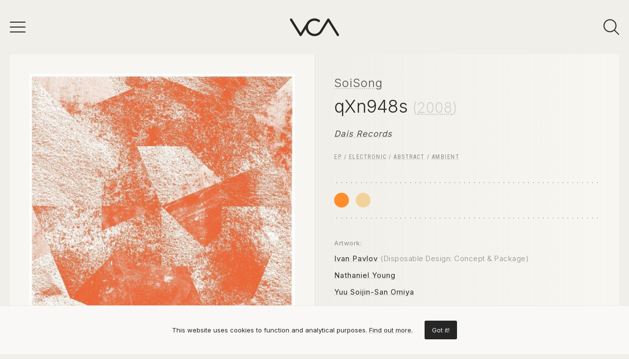

--- FILE ---
content_type: text/html; charset=UTF-8
request_url: https://vinylcoverart.com/records/soisong-qxn948s
body_size: 5942
content:
<!DOCTYPE html>
<html lang="en">

    <head>

        <meta charset="utf-8">

        <meta http-equiv="X-UA-Compatible" content="IE=edge">

        <meta name="viewport" content="width=device-width, initial-scale=1">

        <title>SoiSong - qXn948s | Vinyl Cover Art</title>

<meta name="description" content="qXn948s is a electronic EP (vinyl) by SoiSong, released on the record label Dais Records, with the cover featuring artwork from Ivan Pavlov, Nathaniel Young, Yuu Soijin-San Omiya. The predominant colors are orange, beige. Tracklist: 1. Kabuki-Chop (9:57)
">

<meta property="og:type" content="website">

<meta property="og:site_name" content="Vinyl Cover Art">

<meta property="og:title" content="SoiSong - qXn948s | Vinyl Cover Art">

<meta property="og:description" content="qXn948s is a electronic EP (vinyl) by SoiSong, released on the record label Dais Records, with the cover featuring artwork from Ivan Pavlov, Nathaniel Young, Yuu Soijin-San Omiya. The predominant colors are orange, beige. Tracklist: 1. Kabuki-Chop (9:57)
">

<meta property="og:url" content="https://vinylcoverart.com/records/soisong-qxn948s">

<meta property="og:image" content="https://vinylcoverart.com/media/album-covers/3179/soisong-qxn948s.jpg">

<meta name="twitter:card" content="summary_large_image">

<meta name="twitter:site" content="@vinylcoverart">

<meta name="twitter:title" content="SoiSong - qXn948s | Vinyl Cover Art">

<meta name="twitter:description" content="qXn948s is a electronic EP (vinyl) by SoiSong, released on the record label Dais Records, with the cover featuring artwork from Ivan Pavlov, Nathaniel Young, Yuu Soijin-San Omiya. The predominant colors are orange, beige. Tracklist: 1. Kabuki-Chop (9:57)
">

<meta name="twitter:creator" content="@vinylcoverart">

<meta name="twitter:image" content="https://vinylcoverart.com/media/album-covers/3179/soisong-qxn948s.jpg">

        <link rel="icon" href="https://vinylcoverart.com/images/icons/favicon.ico" sizes="any">
        <link rel="icon" href="https://vinylcoverart.com/images/icons/favicon.svg" type="image/svg+xml" sizes="any">
        <link rel="apple-touch-icon" href="https://vinylcoverart.com/images/icons/apple-touch-icon.png">

        <meta name="theme-color" content="#212121">

        <link rel="manifest" href="https://vinylcoverart.com/manifest.json">

        <link rel="alternate" href="https://vinylcoverart.com/feed" type="application/rss+xml" title="Bike Rebuilds">

        <link rel="preconnect" href="https://fonts.googleapis.com"><link rel="preconnect" href="https://fonts.gstatic.com" crossorigin><link href="https://fonts.googleapis.com/css2?family=Inter:wght@100;200;300;400;500;600;700;800&family=Roboto+Condensed:wght@300;400&family=Merriweather:wght@300;400&family=Lora&family=Raleway:wght@500;600;700;800;900&display=swap" rel="stylesheet">

        <link rel="preload" as="style" href="https://vinylcoverart.com/build/assets/app.1aa8c085.css" /><link rel="modulepreload" href="https://vinylcoverart.com/build/assets/app.6387123c.js" /><link rel="stylesheet" href="https://vinylcoverart.com/build/assets/app.1aa8c085.css" /><script type="module" src="https://vinylcoverart.com/build/assets/app.6387123c.js"></script>
            <script type="application/ld+json">
    {
        "@context": "https://schema.org",
        "@graph": [
            {
                "@type":"ImageObject",
                "@id":"https://vinylcoverart.com#logo",
                "url":"https://vinylcoverart.com/images/icons/icon-app-192.png"
            },
            {
                "@type": "Organization",
                "@id":"https://vinylcoverart.com#organization",
                "name": "Vinyl Cover Art",
                "url": "https://vinylcoverart.com",
                "logo" : {
                    "@id":"https://vinylcoverart.com#logo"
                },
                "sameAs" : [
                    "https://facebook.com/vinylcoverartcom",                    "https://twitter.com/vinylcoverart",                    "https://www.instagram.com/vinylcoverart_/"                ]
            },
            {
                "@type": "WebSite",
                "@id":"https://vinylcoverart.com#website",
                "name": "Vinyl Cover Art",
                "url": "https://vinylcoverart.com",
                "logo" : {
                    "@id":"https://vinylcoverart.com#logo"
                },
                "potentialAction": {
                    "@type": "SearchAction",
                    "target": "https://vinylcoverart.com/search/{search_term_string}",
                    "query-input": "required name=search_term_string"
                },
                "sameAs" : [
                    "https://facebook.com/vinylcoverartcom",                    "https://twitter.com/vinylcoverart",                    "https://www.instagram.com/vinylcoverart_/"                ]
            },
            {
                "@type":"ImageObject",
                "@id":"https://vinylcoverart.com/records/soisong-qxn948s#cover"
                                , "url":"https://vinylcoverart.com/media/album-covers/3179/soisong-qxn948s.jpg"
                            },
            {
                "@type":"WebPage",
                "@id":"https://vinylcoverart.com/records/soisong-qxn948s#webpage",
                "url":"https://vinylcoverart.com/records/soisong-qxn948s",
                "name":"SoiSong - qXn948s",
                "isPartOf":{
                    "@id":"https://vinylcoverart.com#website"
                },
                "primaryImageOfPage":{
                    "@id":"https://vinylcoverart.com/records/soisong-qxn948s#cover"
                }
            },
            {
                "@type": "MusicAlbum",
                "@id": "https://vinylcoverart.com/records/soisong-qxn948s#record",
                "byArtist": {
                    "@type": "MusicGroup",
                    "name": "SoiSong",
                    "@id": "https://vinylcoverart.com/records/soisong-qxn948s#artist"
                },
                                "image": "https://vinylcoverart.com/media/album-covers/3179/soisong-qxn948s.jpg",
                                "name": "qXn948s"
            }
        ]
    }
    </script>

    </head>

    <body>

        <nav class="nav" id="nav">

    <div class="top">
        <button class="nav-icons" id="nav-hamburger-icon-closed">
            <svg><use xlink:href="https://vinylcoverart.com/images/icons.svg#closed"></use></svg>
        </button>
    </div>

    <div class="main-menu">

        <div class="group">
            <ul class="colors">
                <li><a href="https://vinylcoverart.com/records/colors/blue" style="background: #2f94eb" title="Orange">Blue</a></li>
                <li><a href="https://vinylcoverart.com/records/colors/green" style="background: #6ebc44" title="Blue">Green</a></li>
                <li><a href="https://vinylcoverart.com/records/colors/yellow" style="background: #ffe067" title="Blue">Yellow</a></li>
                <li><a href="https://vinylcoverart.com/records/colors/beige" style="background: #f1d299" title="Blue">Beige</a></li>
                <li><a href="https://vinylcoverart.com/records/colors/brown" style="background: #97662d" title="Blue">Brown</a></li>
                <li><a href="https://vinylcoverart.com/records/colors/orange" style="background: #ff8d2b" title="Blue">Orange</a></li>
                <li><a href="https://vinylcoverart.com/records/colors/red" style="background: #f92222" title="Blue">Red</a></li>
                <li><a href="https://vinylcoverart.com/records/colors/pink" style="background: #ff62b3" title="Blue">Pink</a></li>
                <li><a href="https://vinylcoverart.com/records/colors/purple" style="background: #b540d9" title="Blue">Purple</a></li>
                <li><a href="https://vinylcoverart.com/records/colors/black" style="background: #111111" title="Blue">Black</a></li>
                <li><a href="https://vinylcoverart.com/records/colors/grey" style="background: #cfcfcf" title="Blue">Grey</a></li>
                <li><a href="https://vinylcoverart.com/records/colors/white" style="background: #ffffff" title="Blue">White</a></li>
            </ul>
        </div>

        <div class="group">
            <ul>
                <li><a href="https://vinylcoverart.com/records/categories/black-white">Black & White</a></li>
                <li><a href="https://vinylcoverart.com/records/formats/ep">EP</a></li>
                <li><a href="https://vinylcoverart.com/records/categories/illustration">Illustration</a></li>
                <li><a href="https://vinylcoverart.com/records/categories/minimalist">Minimalist</a></li>
                <li><a href="https://vinylcoverart.com/records/categories/painting">Painting</a></li>
                <li><a href="https://vinylcoverart.com/records/categories/photography">Photography</a></li>
                <li><a href="https://vinylcoverart.com/records/categories/two-tone">Two tone</a></li>
                <li><a href="https://vinylcoverart.com/records/categories/typography">Typography</a></li>
                <li><a href="https://vinylcoverart.com/records/formats/album">Album</a></li>
                <li><a href="https://vinylcoverart.com/records/formats/ep">EP</a></li>
                <li><a href="https://vinylcoverart.com/records/formats/lp">LP</a></li>
                <li><a href="https://vinylcoverart.com/records/formats/single">Single</a></li>
                <li><a href="https://vinylcoverart.com/records/formats/compilation">Compilation</a></li>
                <li><a href="https://vinylcoverart.com/records/tags/animals">#animals</a></li>
                <li><a href="https://vinylcoverart.com/records/tags/frame">#frame</a></li>
                <li><a href="https://vinylcoverart.com/records/tags/geometric">#geometric</a></li>
                <li><a href="https://vinylcoverart.com/records/tags/plants">#plants</a></li>
                <li><a href="https://vinylcoverart.com/records/tags/portrait">#portrait</a></li>
            </ul>
        </div>

        <div class="group">
            <ul>
                <li><a href="https://vinylcoverart.com/records/genres/blues">Blues</a></li>
                <li><a href="https://vinylcoverart.com/records/genres/classical">Classical</a></li>
                <li><a href="https://vinylcoverart.com/records/genres/electronic">Electronic</a></li>
                <li><a href="https://vinylcoverart.com/records/genres/folk-world-country">Folk / World / Country</a></li>
                <li><a href="https://vinylcoverart.com/records/genres/funk-soul">Funk / Soul</a></li>
                <li><a href="https://vinylcoverart.com/records/genres/hip-hop">Hip Hop</a></li>
                <li><a href="https://vinylcoverart.com/records/genres/jazz">Jazz</a></li>
                <li><a href="https://vinylcoverart.com/records/genres/latin">Latin</a></li>
                <li><a href="https://vinylcoverart.com/records/genres/pop">Pop</a></li>
                <li><a href="https://vinylcoverart.com/records/genres/reggae">Reggae</a></li>
                <li><a href="https://vinylcoverart.com/records/genres/rock">Rock</a></li>
                <li><a href="https://vinylcoverart.com/records/genres/stage-screen">Stage & Screen</a></li>
            </ul>
        </div>

        <div class="group">
            <ul>
                <li><a href="https://vinylcoverart.com/records/artists">Artists</a></li>
                <li><a href="https://vinylcoverart.com/records/artwork">Artwork</a></li>
                <li><a href="https://vinylcoverart.com/records/labels">Labels</a></li>
                <li><a href="https://vinylcoverart.com/records/styles">Styles</a></li>
            </ul>
        </div>

        
        <div class="group">
            <ul>
                <li><a href="http://eepurl.com/ilCh_r" target="_blank">Newsletter</a></li>
            </ul>
        </div>

        <ul class="social-media">
            <li><a href="https://www.instagram.com/vinylcoverart_/" target="_blank" rel="nofollow"><svg><use xlink:href="https://vinylcoverart.com/images/icons.svg#sm-instagram"></use></svg></a></li>            <li><a href="https://facebook.com/vinylcoverartcom" target="_blank" rel="nofollow"><svg><use xlink:href="https://vinylcoverart.com/images/icons.svg#sm-facebook"></use></svg></a></li>            <li><a href="https://www.pinterest.com/vinylcoverart/" target="_blank" rel="nofollow"><svg><use xlink:href="https://vinylcoverart.com/images/icons.svg#sm-pinterest"></use></svg></a></li>            <li><a href="https://twitter.com/vinylcoverart" target="_blank" rel="nofollow"><svg><use xlink:href="https://vinylcoverart.com/images/icons.svg#sm-twitter"></use></svg></a></li>        </ul>

    </div>

</nav>

<div class="nav-underlay" id="nav-underlay"></div>

        <div class="search-box" id="search-box">

    <div class="top">
        <button class="nav-icons to-right" id="nav-search-icon-closed">
            <svg><use xlink:href="https://vinylcoverart.com/images/icons.svg#closed"></use></svg>
        </button>
    </div>

    <form action="https://vinylcoverart.com/search" method="POST" class="search-form">
        <input type="hidden" name="_token" value="ZQxl1uiAlDQ2RS2VEdWaPmWz2fzHiTpeIonJnOzI">        <input type="search" name="keyword" class="search-input" id="search-input" value="" placeholder="search" autocomplete="off" minlength="3">
    </form>

</div>

        <div class="container" id="container">

            <header class="header ">

    <div class="wrapper nopadding">

        <div class="header-content">

            <button class="nav-icons" id="nav-icon-hamburger">
                <svg><use xlink:href="https://vinylcoverart.com/images/icons.svg#hamburger"></use></svg>
            </button>

            <a href="https://vinylcoverart.com" class="logo">
                <svg><use xlink:href="https://vinylcoverart.com/images/icons.svg#logo"></use></svg>
            </a>

            <button class="nav-icons" id="nav-icon-search">
                <svg><use xlink:href="https://vinylcoverart.com/images/icons.svg#search"></use></svg>
            </button>

        </div>

    </div>

</header>

            
    <main class="wrapper for-record">

        <article class="record">

            <div class="cover  sticky ">

                
                                            <a href="https://vinylcoverart.com/media/album-covers/3179/soisong-qxn948s.jpg" class="gallery-item" data-pswp-width="1138" data-pswp-height="1138">
                            <img src="https://vinylcoverart.com/media/album-covers/3179/soisong-qxn948s.jpg" srcset="
                                                            https://vinylcoverart.com/media/album-covers/3179/soisong-qxn948s.jpg 1138w ,
                                                            https://vinylcoverart.com/media/album-covers/3179/soisong-qxn948s-xlarge.jpg 950w ,
                                                            https://vinylcoverart.com/media/album-covers/3179/soisong-qxn948s-large.jpg 720w ,
                                                            https://vinylcoverart.com/media/album-covers/3179/soisong-qxn948s-medium.jpg 560w ,
                                                            https://vinylcoverart.com/media/album-covers/3179/soisong-qxn948s-small.jpg 400w 
                                                        " sizes="(max-width: 900px) 100vw, (max-width: 1500px) 50vw, 720px"
                            alt="SoiSong - qXn948s vinyl cover">
                        </a>
                                    
            </div>

            
            <div class="info">

                <div class="item release-info">

                    <h1>

                                                    <a href="https://vinylcoverart.com/records/artists/soisong">SoiSong</a>
                        
                        <span>qXn948s <i>(<a href="https://vinylcoverart.com/records/year/2008">2008</a>)</i></span>

                    </h1>

                    
                        <div class="labels">

                                                            <a href="https://vinylcoverart.com/records/labels/dais-records">Dais Records</a>
                            
                        </div>

                    
                    
                        <div class="styles">

                                                            <a href="https://vinylcoverart.com/records/formats/ep">EP</a> /
                            
                                                            <a href="https://vinylcoverart.com/records/genres/electronic">Electronic</a>
                            
                            
                                                                     / 
                                    <a href="https://vinylcoverart.com/records/styles/abstract">Abstract</a>
                                     / 
                                                                    
                                    <a href="https://vinylcoverart.com/records/styles/ambient">Ambient</a>
                                    
                                
                            
                            
                        </div>

                    
                </div>

                
                    <div class="item colors">

                                                    <a href="https://vinylcoverart.com/records/colors/orange" style="background: #ff8d2b" title="Orange"></a>
                                                    <a href="https://vinylcoverart.com/records/colors/beige" style="background: #f1d299" title="Beige"></a>
                        
                    </div>

                
                
                    <div class="item">

                        <div class="item artwork">
                            <div class="item-title">Artwork:</div>
                            <ul>
                                                                    <li>
                                        <a href="https://vinylcoverart.com/records/artwork/ivan-pavlov">Ivan Pavlov</a>
                                                                                    (Disposable Design: Concept &amp; Package)
                                                                            </li>
                                                                    <li>
                                        <a href="https://vinylcoverart.com/records/artwork/nathaniel-young">Nathaniel Young</a>
                                                                            </li>
                                                                    <li>
                                        <a href="https://vinylcoverart.com/records/artwork/yuu-soijin-san-omiya">Yuu Soijin-San Omiya</a>
                                                                            </li>
                                                            </ul>
                        </div>

                    </div>

                
                
                    <div class="item description">

                        
                        
                            <div class="item-title">Tracklist:</div>

                            <ul class="tracklist">

                                
                                    
                                    <li>
                                        <span>1.</span>
                                        <span>Kabuki-Chop (9:57)</span>
                                    </li>

                                
                                    
                                    <li>
                                        <span>2.</span>
                                        <span>Soijin No Hi (9:06)</span>
                                    </li>

                                
                                    
                                    <li>
                                        <span>3.</span>
                                        <span>Koi Ru (8:55)</span>
                                    </li>

                                
                                    
                                    <li>
                                        <span>4.</span>
                                        <span>Jam Talay Sai (8:01)</span>
                                    </li>

                                
                            </ul>

                        
                    </div>

                
                                    <div class="item bandcamp">
                        <div class="bandcamp-container">
                            <iframe style="border: 0; width: 100%; height: 120px; opacity: 70%;" src="https://bandcamp.com/EmbeddedPlayer/album=3740011892/size=large/bgcol=ffffff/linkcol=242322/tracklist=false/artwork=none/transparent=true/" seamless></iframe>
                        </div>
                    </div>
                
                

                <div class="item links">

                    <ul>

                                                    <li>
                                <a href="https://www.amazon.com/dp/B0BHLDMJV2?tag=vinylcover-20" class="primary" target="_blank">
                                    <svg><use xlink:href="https://vinylcoverart.com/images/icons.svg#amazon"></use></svg>
                                    Buy on Amazon
                                </a>
                            </li>
                        
                                                    <li>
                                <a href="https://soisong.bandcamp.com/album/qxn948s" target="_blank">
                                    <svg><use xlink:href="https://vinylcoverart.com/images/icons.svg#bandcamp"></use></svg>
                                    Bandcamp
                                </a>
                            </li>
                        
                        
                        
                                                    <li>
                                <a href="https://www.discogs.com/master/855161" target="_blank">
                                    <svg><use xlink:href="https://vinylcoverart.com/images/icons.svg#discogs"></use></svg>
                                    Discogs
                                </a>
                            </li>
                        
                        
                    </ul>

                </div>

                
                <ul class="share">
                    <li class="share-title">
                        Share
                    </li>
                    <li class="share-icon">
                        <svg><use xlink:href="https://vinylcoverart.com/images/icons.svg#share"></use></svg>
                    </li>
                    <li>
                        <a href="https://www.facebook.com/sharer.php?u=https://vinylcoverart.com/records/soisong-qxn948s" target="_blank">
                            <svg><use xlink:href="https://vinylcoverart.com/images/icons.svg#share-facebook"></use></svg>
                        </a>
                    </li>
                    <li>
                        <a href="https://twitter.com/intent/tweet?text=SoiSong - qXn948sf&url=https://vinylcoverart.com/records/soisong-qxn948s" target="_blank">
                            <svg><use xlink:href="https://vinylcoverart.com/images/icons.svg#share-twitter"></use></svg>
                        </a>
                    </li>
                    <li>
                        <a href="https://pinterest.com/pin/create/button/?url=https://vinylcoverart.com/records/soisong-qxn948s" target="_blank">
                            <svg><use xlink:href="https://vinylcoverart.com/images/icons.svg#share-pinterest"></use></svg>
                        </a>
                    </li>
                    <li>
                        <a href="/cdn-cgi/l/email-protection#d6e9a5a3b4bcb3b5a2eb85b9bf85b9b8b1f6fbf6a78eb8efe2eea5f0b4b9b2afebbea2a2a6a5ecf9f9a0bfb8afbab5b9a0b3a4b7a4a2f8b5b9bbf9a4b3b5b9a4b2a5f9a5b9bfa5b9b8b1fba7aeb8efe2eea5" target="_blank">
                            <svg><use xlink:href="https://vinylcoverart.com/images/icons.svg#share-email"></use></svg>
                        </a>
                    </li>
                    <li class="mobile">
                        <a href="fb-messenger://share/?link=https://vinylcoverart.com/records/soisong-qxn948s" target="_blank">
                            <svg><use xlink:href="https://vinylcoverart.com/images/icons.svg#share-messenger"></use></svg>
                        </a>
                    </li>
                    <li class="mobile">
                        <a href="whatsapp://send?text=https://vinylcoverart.com/records/soisong-qxn948s" target="_blank">
                            <svg><use xlink:href="https://vinylcoverart.com/images/icons.svg#share-whatsapp"></use></svg>
                        </a>
                    </li>
                                    </ul>

            </div>

        </article>

        <ul class="adjacent-records">
                            <li>
                    <a href="https://vinylcoverart.com/records/sun-ra-the-futuristic-sounds-of-sun-ra" class="previous">
                        <svg><use xlink:href="https://vinylcoverart.com/images/icons.svg#previous"></use></svg>
                        <div class="title">
                            Sun Ra
                            <span>The Futuristic Sounds Of Sun Ra</span>
                        </div>
                                                    <img src="https://vinylcoverart.com/media/album-covers/3178/sun-ra-the-futuristic-sounds-of-sun-ra-tn.jpg" alt="Sun Ra - The Futuristic Sounds Of Sun Ra vinyl cover">
                                            </a>
                </li>
                            <li>
                    <a href="https://vinylcoverart.com/records/random" class="random">
                        <svg><use xlink:href="https://vinylcoverart.com/images/icons.svg#random"></use></svg>
                    </a>
                </li>
                            <li>
                    <a href="https://vinylcoverart.com/records/sparks-no-1-in-heaven" class="next">
                                                    <img src="https://vinylcoverart.com/media/album-covers/3180/sparks-no-1-in-heaven-tn.jpg" alt="Sparks - No. 1 In Heaven vinyl cover">
                                                <div class="title">
                            Sparks
                            <span>No. 1 In Heaven</span>
                        </div>
                        <svg><use xlink:href="https://vinylcoverart.com/images/icons.svg#next"></use></svg>
                    </a>
                </li>
                    </ul>

        
            <section class="related-records">

                <h3>Related <span>Records</span></h3>

                <ul class="record-grid">

    
        <li>

            <a href="https://vinylcoverart.com/records/xander-harris-california-chrome">

                                <img src="https://vinylcoverart.com/media/album-covers/5022/xander-harris-california-chrome-tn.jpg"  alt="Xander Harris - California Chrome vinyl cover">
                
                <h2>
                    Xander Harris
                    <span>California Chrome</span>
                </h2>

            </a>

            <div class="taxonomies">

                <div class="genres">

                                            <a href="https://vinylcoverart.com/records/genres/electronic">Electronic</a> 
                    
                                            / <a href="https://vinylcoverart.com/records/formats/lp">LP</a>
                    
                                    </div>

                <div class="colors">
                                            <a href="https://vinylcoverart.com/records/colors/pink" style="background: #ff62b3"></a>
                                            <a href="https://vinylcoverart.com/records/colors/green" style="background: #6ebc44"></a>
                                    </div>

            </div>

        </li>

    
        <li>

            <a href="https://vinylcoverart.com/records/the-felice-brothers-from-dreams-to-dust">

                                <img src="https://vinylcoverart.com/media/album-covers/522/the-felice-brothers-from-dreams-to-dust-tn.jpg"  alt="The Felice Brothers - From Dreams To Dust vinyl cover">
                
                <h2>
                    The Felice Brothers
                    <span>From Dreams To Dust</span>
                </h2>

            </a>

            <div class="taxonomies">

                <div class="genres">

                                            <a href="https://vinylcoverart.com/records/genres/rock">Rock</a> 
                    
                                            / <a href="https://vinylcoverart.com/records/formats/lp">LP</a>
                    
                                    </div>

                <div class="colors">
                                            <a href="https://vinylcoverart.com/records/colors/beige" style="background: #f1d299"></a>
                                    </div>

            </div>

        </li>

    
        <li>

            <a href="https://vinylcoverart.com/records/cat-clyde-hunters-trance">

                                <img src="https://vinylcoverart.com/media/album-covers/4084/cat-clyde-hunters-trance-tn.jpg"  alt="Cat Clyde - Hunters Trance vinyl cover">
                
                <h2>
                    Cat Clyde
                    <span>Hunters Trance</span>
                </h2>

            </a>

            <div class="taxonomies">

                <div class="genres">

                                            <a href="https://vinylcoverart.com/records/genres/blues">Blues</a> / 
                                            <a href="https://vinylcoverart.com/records/genres/folk-world-country">Folk / World / Country</a> 
                    
                                            / <a href="https://vinylcoverart.com/records/formats/lp">LP</a>
                    
                                    </div>

                <div class="colors">
                                            <a href="https://vinylcoverart.com/records/colors/brown" style="background: #97662d"></a>
                                            <a href="https://vinylcoverart.com/records/colors/green" style="background: #6ebc44"></a>
                                    </div>

            </div>

        </li>

    
        <li>

            <a href="https://vinylcoverart.com/records/wolf-alice-blue-weekend">

                                <img src="https://vinylcoverart.com/media/album-covers/2768/wolf-alice-blue-weekend-tn.jpg"  loading="lazy"  alt="Wolf Alice - Blue Weekend vinyl cover">
                
                <h2>
                    Wolf Alice
                    <span>Blue Weekend</span>
                </h2>

            </a>

            <div class="taxonomies">

                <div class="genres">

                                            <a href="https://vinylcoverart.com/records/genres/rock">Rock</a> 
                    
                                            / <a href="https://vinylcoverart.com/records/formats/lp">LP</a>
                    
                                    </div>

                <div class="colors">
                                            <a href="https://vinylcoverart.com/records/colors/black" style="background: #111111"></a>
                                    </div>

            </div>

        </li>

    
        <li>

            <a href="https://vinylcoverart.com/records/charlemagne-palestine-grumbling-fur-omminggg-and-schlomminggg">

                                <img src="https://vinylcoverart.com/media/album-covers/1782/charlemagne-palestine-grumbling-fur-omminggg-and-schlomminggg-tn.jpg"  loading="lazy"  alt="Charlemagne Palestine &amp; Grumbling Fur - Omminggg And Schlomminggg vinyl cover">
                
                <h2>
                    Charlemagne Palestine &amp; Grumbling Fur
                    <span>Omminggg And Schlomminggg</span>
                </h2>

            </a>

            <div class="taxonomies">

                <div class="genres">

                                            <a href="https://vinylcoverart.com/records/genres/electronic">Electronic</a> 
                    
                                            / <a href="https://vinylcoverart.com/records/formats/lp">LP</a>
                    
                                    </div>

                <div class="colors">
                                            <a href="https://vinylcoverart.com/records/colors/black" style="background: #111111"></a>
                                            <a href="https://vinylcoverart.com/records/colors/green" style="background: #6ebc44"></a>
                                    </div>

            </div>

        </li>

    
        <li>

            <a href="https://vinylcoverart.com/records/mattiel-satis-factory">

                                <img src="https://vinylcoverart.com/media/album-covers/2232/mattiel-satis-factory-tn.jpg"  loading="lazy"  alt="Mattiel - Satis Factory vinyl cover">
                
                <h2>
                    Mattiel
                    <span>Satis Factory</span>
                </h2>

            </a>

            <div class="taxonomies">

                <div class="genres">

                                            <a href="https://vinylcoverart.com/records/genres/rock">Rock</a> 
                    
                                            / <a href="https://vinylcoverart.com/records/formats/lp">LP</a>
                    
                                    </div>

                <div class="colors">
                                            <a href="https://vinylcoverart.com/records/colors/grey" style="background: #cfcfcf"></a>
                                    </div>

            </div>

        </li>

    
        <li>

            <a href="https://vinylcoverart.com/records/party-dozen-the-living-man">

                                <img src="https://vinylcoverart.com/media/album-covers/5772/party-dozen-the-living-man-tn.jpg"  loading="lazy"  alt="Party Dozen - The Living Man vinyl cover">
                
                <h2>
                    Party Dozen
                    <span>The Living Man</span>
                </h2>

            </a>

            <div class="taxonomies">

                <div class="genres">

                                            <a href="https://vinylcoverart.com/records/genres/rock">Rock</a> 
                    
                                            / <a href="https://vinylcoverart.com/records/formats/lp">LP</a>
                    
                                    </div>

                <div class="colors">
                                            <a href="https://vinylcoverart.com/records/colors/white" style="background: #ffffff"></a>
                                            <a href="https://vinylcoverart.com/records/colors/grey" style="background: #cfcfcf"></a>
                                            <a href="https://vinylcoverart.com/records/colors/black" style="background: #111111"></a>
                                    </div>

            </div>

        </li>

    
        <li>

            <a href="https://vinylcoverart.com/records/hide-interior-terror">

                                <img src="https://vinylcoverart.com/media/album-covers/451/hide-interior-terror-tn.jpg"  loading="lazy"  alt="HIDE - Interior Terror vinyl cover">
                
                <h2>
                    HIDE
                    <span>Interior Terror</span>
                </h2>

            </a>

            <div class="taxonomies">

                <div class="genres">

                                            <a href="https://vinylcoverart.com/records/genres/electronic">Electronic</a> 
                    
                                            / <a href="https://vinylcoverart.com/records/formats/lp">LP</a>
                    
                                    </div>

                <div class="colors">
                                            <a href="https://vinylcoverart.com/records/colors/grey" style="background: #cfcfcf"></a>
                                            <a href="https://vinylcoverart.com/records/colors/black" style="background: #111111"></a>
                                    </div>

            </div>

        </li>

    
        <li>

            <a href="https://vinylcoverart.com/records/el-buho-chancha-via-circuito-pleamar">

                                <img src="https://vinylcoverart.com/media/album-covers/4153/el-buho-chancha-via-circuito-pleamar-tn.jpg"  loading="lazy"  alt="El Búho &amp; Chancha Vía Circuito - Pleamar  vinyl cover">
                
                <h2>
                    El Búho &amp; Chancha Vía Circuito
                    <span>Pleamar </span>
                </h2>

            </a>

            <div class="taxonomies">

                <div class="genres">

                                            <a href="https://vinylcoverart.com/records/genres/electronic">Electronic</a> 
                    
                                            / <a href="https://vinylcoverart.com/records/formats/ep">EP</a>
                    
                                    </div>

                <div class="colors">
                                            <a href="https://vinylcoverart.com/records/colors/black" style="background: #111111"></a>
                                            <a href="https://vinylcoverart.com/records/colors/beige" style="background: #f1d299"></a>
                                    </div>

            </div>

        </li>

    
        <li>

            <a href="https://vinylcoverart.com/records/buckethead-population-override">

                                <img src="https://vinylcoverart.com/media/album-covers/903/buckethead-population-override-tn.jpg"  loading="lazy"  alt="Buckethead - Population Override vinyl cover">
                
                <h2>
                    Buckethead
                    <span>Population Override</span>
                </h2>

            </a>

            <div class="taxonomies">

                <div class="genres">

                                            <a href="https://vinylcoverart.com/records/genres/funk-soul">Funk / Soul</a> / 
                                            <a href="https://vinylcoverart.com/records/genres/jazz">Jazz</a> / 
                                            <a href="https://vinylcoverart.com/records/genres/rock">Rock</a> 
                    
                                            / <a href="https://vinylcoverart.com/records/formats/lp">LP</a>
                    
                                    </div>

                <div class="colors">
                                            <a href="https://vinylcoverart.com/records/colors/pink" style="background: #ff62b3"></a>
                                            <a href="https://vinylcoverart.com/records/colors/brown" style="background: #97662d"></a>
                                            <a href="https://vinylcoverart.com/records/colors/beige" style="background: #f1d299"></a>
                                            <a href="https://vinylcoverart.com/records/colors/green" style="background: #6ebc44"></a>
                                            <a href="https://vinylcoverart.com/records/colors/blue" style="background: #2f94eb"></a>
                                    </div>

            </div>

        </li>

    
</ul>

            </section>

        
    </main>


            <footer class="footer">

    <div class="wrapper">

        <ul class="nav-social-media">
            <li><a href="https://www.instagram.com/vinylcoverart_/" target="_blank" rel="nofollow"><svg><use xlink:href="https://vinylcoverart.com/images/icons.svg#sm-instagram"></use></svg></a></li>            <li><a href="https://facebook.com/vinylcoverartcom" target="_blank" rel="nofollow"><svg><use xlink:href="https://vinylcoverart.com/images/icons.svg#sm-facebook"></use></svg></a></li>            <li><a href="https://www.pinterest.com/vinylcoverart/" target="_blank" rel="nofollow"><svg><use xlink:href="https://vinylcoverart.com/images/icons.svg#sm-pinterest"></use></svg></a></li>            <li><a href="https://twitter.com/vinylcoverart" target="_blank" rel="nofollow"><svg><use xlink:href="https://vinylcoverart.com/images/icons.svg#sm-twitter"></use></svg></a></li>        </ul>

        <nav>
            <ul class="nav-footer">
                <li><a href="https://vinylcoverart.com/records/artists">Artists</a></li>
                <li><a href="https://vinylcoverart.com/records/artwork">Artwork</a></li>
                <li><a href="https://vinylcoverart.com/records/labels">Labels</a></li>
                <li><a href="https://vinylcoverart.com/records/styles">Styles</a></li>
                
                <li><a href="https://vinylcoverart.com/about">About</a></li>
                <li><a href="http://eepurl.com/ilCh_r" target="_blank">Newsletter</a></li>
            </ul>
        </nav>

        <nav>
            <ul class="nav-footer secondary">
                <li><a href="https://vinylcoverart.com/privacy-policy">Privacy policy</a></li>
                <li><a href="https://vinylcoverart.com/terms-conditions">Terms &amp; conditions</a></li>
            </ul>
        </nav>

    </div>

</footer>

        </div>

        <div id="cookie-consent" class="cookie-consent">

    <div class="text">This website uses cookies to function and analytical purposes. <a href="https://vinylcoverart.com/privacy-policy">Find out more.</a></div>

    <div id="accept-cookie-consent" class="button">Got it!</div>

</div>

        
    <script data-cfasync="false" src="/cdn-cgi/scripts/5c5dd728/cloudflare-static/email-decode.min.js"></script><script type="module">
        import PhotoSwipeLightbox from 'https://vinylcoverart.com/js/photoswipe/photoswipe-lightbox.esm.js';
        const lightbox = new PhotoSwipeLightbox({
          gallery: '.record',
          children: '.gallery-item',
          pswpModule: () => import('https://vinylcoverart.com/js/photoswipe/photoswipe.esm.js'),
          bgOpacity: 0.9,
          counter: false,
          zoom: false,
        });
        lightbox.init();
    </script>

    <script type="module">
        $('.desc').readmore({
            speed: 75,
            collapsedHeight: 210,
            // lessLink: '<a href="#" class="show-more">- Show less</a>',
            lessLink: '',
            moreLink: '<a href="#" class="show-more">+ Show more</a>'
        });
    </script>

    


        <!-- Google tag (gtag.js) -->
<script async src="https://www.googletagmanager.com/gtag/js?id=G-1GYX1GSXLM"></script>
<script>
  window.dataLayer = window.dataLayer || [];
  function gtag(){dataLayer.push(arguments);}
  gtag('js', new Date());

  gtag('config', 'G-1GYX1GSXLM');
</script>

    <script defer src="https://static.cloudflareinsights.com/beacon.min.js/vcd15cbe7772f49c399c6a5babf22c1241717689176015" integrity="sha512-ZpsOmlRQV6y907TI0dKBHq9Md29nnaEIPlkf84rnaERnq6zvWvPUqr2ft8M1aS28oN72PdrCzSjY4U6VaAw1EQ==" data-cf-beacon='{"version":"2024.11.0","token":"9b5bff384efd4081bef1b59f46ab69c0","r":1,"server_timing":{"name":{"cfCacheStatus":true,"cfEdge":true,"cfExtPri":true,"cfL4":true,"cfOrigin":true,"cfSpeedBrain":true},"location_startswith":null}}' crossorigin="anonymous"></script>
</body>

</html>


--- FILE ---
content_type: application/javascript
request_url: https://vinylcoverart.com/build/assets/app.6387123c.js
body_size: 71658
content:
var ni=typeof globalThis<"u"?globalThis:typeof window<"u"?window:typeof global<"u"?global:typeof self<"u"?self:{},js={exports:{}};/**
 * @license
 * Lodash <https://lodash.com/>
 * Copyright OpenJS Foundation and other contributors <https://openjsf.org/>
 * Released under MIT license <https://lodash.com/license>
 * Based on Underscore.js 1.8.3 <http://underscorejs.org/LICENSE>
 * Copyright Jeremy Ashkenas, DocumentCloud and Investigative Reporters & Editors
 */(function(d,p){(function(){var a,_="4.17.21",L=200,D="Unsupported core-js use. Try https://npms.io/search?q=ponyfill.",N="Expected a function",Y="Invalid `variable` option passed into `_.template`",le="__lodash_hash_undefined__",X=500,re="__lodash_placeholder__",ae=1,qe=2,J=4,U=1,K=2,ie=1,ee=2,Je=4,We=8,nt=16,rt=32,f=64,qt=128,kt=256,ln=512,Gi=30,Ki="...",Rt=800,Ji=16,Rr=1,Xi=2,ao=3,bn=1/0,cn=9007199254740991,lo=17976931348623157e292,or=0/0,Ve=4294967295,co=Ve-1,kn=Ve>>>1,Or=[["ary",qt],["bind",ie],["bindKey",ee],["curry",We],["curryRight",nt],["flip",ln],["partial",rt],["partialRight",f],["rearg",kt]],Tn="[object Arguments]",Lr="[object Array]",ui="[object AsyncFunction]",hn="[object Boolean]",bt="[object Date]",ho="[object DOMException]",Nr="[object Error]",Dr="[object Function]",Wt="[object GeneratorFunction]",ct="[object Map]",tn="[object Number]",ce="[object Null]",je="[object Object]",Yi="[object Promise]",po="[object Proxy]",sr="[object RegExp]",Ot="[object Set]",Wn="[object String]",dn="[object Symbol]",nn="[object Undefined]",Ut="[object WeakMap]",Un="[object WeakSet]",fr="[object ArrayBuffer]",rn="[object DataView]",Ir="[object Float32Array]",Pr="[object Float64Array]",oi="[object Int8Array]",pn="[object Int16Array]",Sn="[object Int32Array]",Br="[object Uint8Array]",Hr="[object Uint8ClampedArray]",dt="[object Uint16Array]",ft="[object Uint32Array]",si=/\b__p \+= '';/g,go=/\b(__p \+=) '' \+/g,Vi=/(__e\(.*?\)|\b__t\)) \+\n'';/g,fi=/&(?:amp|lt|gt|quot|#39);/g,En=/[&<>"']/g,zn=RegExp(fi.source),vo=RegExp(En.source),yo=/<%-([\s\S]+?)%>/g,ai=/<%([\s\S]+?)%>/g,ar=/<%=([\s\S]+?)%>/g,mo=/\.|\[(?:[^[\]]*|(["'])(?:(?!\1)[^\\]|\\.)*?\1)\]/,_o=/^\w*$/,xo=/[^.[\]]+|\[(?:(-?\d+(?:\.\d+)?)|(["'])((?:(?!\2)[^\\]|\\.)*?)\2)\]|(?=(?:\.|\[\])(?:\.|\[\]|$))/g,Fr=/[\\^$.*+?()[\]{}|]/g,wo=RegExp(Fr.source),li=/^\s+/,Zi=/\s/,bo=/\{(?:\n\/\* \[wrapped with .+\] \*\/)?\n?/,jn=/\{\n\/\* \[wrapped with (.+)\] \*/,Qi=/,? & /,ci=/[^\x00-\x2f\x3a-\x40\x5b-\x60\x7b-\x7f]+/g,hi=/[()=,{}\[\]\/\s]/,Mr=/\\(\\)?/g,eu=/\$\{([^\\}]*(?:\\.[^\\}]*)*)\}/g,tu=/\w*$/,nu=/^[-+]0x[0-9a-f]+$/i,To=/^0b[01]+$/i,lr=/^\[object .+?Constructor\]$/,ru=/^0o[0-7]+$/i,iu=/^(?:0|[1-9]\d*)$/,uu=/[\xc0-\xd6\xd8-\xf6\xf8-\xff\u0100-\u017f]/g,cr=/($^)/,So=/['\n\r\u2028\u2029\\]/g,$n="\\ud800-\\udfff",Eo="\\u0300-\\u036f",Ao="\\ufe20-\\ufe2f",ou="\\u20d0-\\u20ff",di=Eo+Ao+ou,qr="\\u2700-\\u27bf",pi="a-z\\xdf-\\xf6\\xf8-\\xff",pt="\\xac\\xb1\\xd7\\xf7",Gn="\\x00-\\x2f\\x3a-\\x40\\x5b-\\x60\\x7b-\\xbf",kr="\\u2000-\\u206f",Co=" \\t\\x0b\\f\\xa0\\ufeff\\n\\r\\u2028\\u2029\\u1680\\u180e\\u2000\\u2001\\u2002\\u2003\\u2004\\u2005\\u2006\\u2007\\u2008\\u2009\\u200a\\u202f\\u205f\\u3000",su="A-Z\\xc0-\\xd6\\xd8-\\xde",Wr="\\ufe0e\\ufe0f",gi=pt+Gn+kr+Co,Kn="['\u2019]",fu="["+$n+"]",au="["+gi+"]",Ur="["+di+"]",Lt="\\d+",lu="["+qr+"]",Jn="["+pi+"]",cu="[^"+$n+gi+Lt+qr+pi+su+"]",vi="\\ud83c[\\udffb-\\udfff]",An="(?:"+Ur+"|"+vi+")",gn="[^"+$n+"]",hr="(?:\\ud83c[\\udde6-\\uddff]){2}",yi="[\\ud800-\\udbff][\\udc00-\\udfff]",Cn="["+su+"]",mi="\\u200d",Xn="(?:"+Jn+"|"+cu+")",hu="(?:"+Cn+"|"+cu+")",zr="(?:"+Kn+"(?:d|ll|m|re|s|t|ve))?",du="(?:"+Kn+"(?:D|LL|M|RE|S|T|VE))?",_i=An+"?",pu="["+Wr+"]?",Ro="(?:"+mi+"(?:"+[gn,hr,yi].join("|")+")"+pu+_i+")*",xi="\\d*(?:1st|2nd|3rd|(?![123])\\dth)(?=\\b|[A-Z_])",Oo="\\d*(?:1ST|2ND|3RD|(?![123])\\dTH)(?=\\b|[a-z_])",gu=pu+_i+Ro,Lo="(?:"+[lu,hr,yi].join("|")+")"+gu,No="(?:"+[gn+Ur+"?",Ur,hr,yi,fu].join("|")+")",Do=RegExp(Kn,"g"),Io=RegExp(Ur,"g"),wi=RegExp(vi+"(?="+vi+")|"+No+gu,"g"),vu=RegExp([Cn+"?"+Jn+"+"+zr+"(?="+[au,Cn,"$"].join("|")+")",hu+"+"+du+"(?="+[au,Cn+Xn,"$"].join("|")+")",Cn+"?"+Xn+"+"+zr,Cn+"+"+du,Oo,xi,Lt,Lo].join("|"),"g"),bi=RegExp("["+mi+$n+di+Wr+"]"),yu=/[a-z][A-Z]|[A-Z]{2}[a-z]|[0-9][a-zA-Z]|[a-zA-Z][0-9]|[^a-zA-Z0-9 ]/,Ti=["Array","Buffer","DataView","Date","Error","Float32Array","Float64Array","Function","Int8Array","Int16Array","Int32Array","Map","Math","Object","Promise","RegExp","Set","String","Symbol","TypeError","Uint8Array","Uint8ClampedArray","Uint16Array","Uint32Array","WeakMap","_","clearTimeout","isFinite","parseInt","setTimeout"],mu=-1,ke={};ke[Ir]=ke[Pr]=ke[oi]=ke[pn]=ke[Sn]=ke[Br]=ke[Hr]=ke[dt]=ke[ft]=!0,ke[Tn]=ke[Lr]=ke[fr]=ke[hn]=ke[rn]=ke[bt]=ke[Nr]=ke[Dr]=ke[ct]=ke[tn]=ke[je]=ke[sr]=ke[Ot]=ke[Wn]=ke[Ut]=!1;var Fe={};Fe[Tn]=Fe[Lr]=Fe[fr]=Fe[rn]=Fe[hn]=Fe[bt]=Fe[Ir]=Fe[Pr]=Fe[oi]=Fe[pn]=Fe[Sn]=Fe[ct]=Fe[tn]=Fe[je]=Fe[sr]=Fe[Ot]=Fe[Wn]=Fe[dn]=Fe[Br]=Fe[Hr]=Fe[dt]=Fe[ft]=!0,Fe[Nr]=Fe[Dr]=Fe[Ut]=!1;var Po={\u00C0:"A",\u00C1:"A",\u00C2:"A",\u00C3:"A",\u00C4:"A",\u00C5:"A",\u00E0:"a",\u00E1:"a",\u00E2:"a",\u00E3:"a",\u00E4:"a",\u00E5:"a",\u00C7:"C",\u00E7:"c",\u00D0:"D",\u00F0:"d",\u00C8:"E",\u00C9:"E",\u00CA:"E",\u00CB:"E",\u00E8:"e",\u00E9:"e",\u00EA:"e",\u00EB:"e",\u00CC:"I",\u00CD:"I",\u00CE:"I",\u00CF:"I",\u00EC:"i",\u00ED:"i",\u00EE:"i",\u00EF:"i",\u00D1:"N",\u00F1:"n",\u00D2:"O",\u00D3:"O",\u00D4:"O",\u00D5:"O",\u00D6:"O",\u00D8:"O",\u00F2:"o",\u00F3:"o",\u00F4:"o",\u00F5:"o",\u00F6:"o",\u00F8:"o",\u00D9:"U",\u00DA:"U",\u00DB:"U",\u00DC:"U",\u00F9:"u",\u00FA:"u",\u00FB:"u",\u00FC:"u",\u00DD:"Y",\u00FD:"y",\u00FF:"y",\u00C6:"Ae",\u00E6:"ae",\u00DE:"Th",\u00FE:"th",\u00DF:"ss",\u0100:"A",\u0102:"A",\u0104:"A",\u0101:"a",\u0103:"a",\u0105:"a",\u0106:"C",\u0108:"C",\u010A:"C",\u010C:"C",\u0107:"c",\u0109:"c",\u010B:"c",\u010D:"c",\u010E:"D",\u0110:"D",\u010F:"d",\u0111:"d",\u0112:"E",\u0114:"E",\u0116:"E",\u0118:"E",\u011A:"E",\u0113:"e",\u0115:"e",\u0117:"e",\u0119:"e",\u011B:"e",\u011C:"G",\u011E:"G",\u0120:"G",\u0122:"G",\u011D:"g",\u011F:"g",\u0121:"g",\u0123:"g",\u0124:"H",\u0126:"H",\u0125:"h",\u0127:"h",\u0128:"I",\u012A:"I",\u012C:"I",\u012E:"I",\u0130:"I",\u0129:"i",\u012B:"i",\u012D:"i",\u012F:"i",\u0131:"i",\u0134:"J",\u0135:"j",\u0136:"K",\u0137:"k",\u0138:"k",\u0139:"L",\u013B:"L",\u013D:"L",\u013F:"L",\u0141:"L",\u013A:"l",\u013C:"l",\u013E:"l",\u0140:"l",\u0142:"l",\u0143:"N",\u0145:"N",\u0147:"N",\u014A:"N",\u0144:"n",\u0146:"n",\u0148:"n",\u014B:"n",\u014C:"O",\u014E:"O",\u0150:"O",\u014D:"o",\u014F:"o",\u0151:"o",\u0154:"R",\u0156:"R",\u0158:"R",\u0155:"r",\u0157:"r",\u0159:"r",\u015A:"S",\u015C:"S",\u015E:"S",\u0160:"S",\u015B:"s",\u015D:"s",\u015F:"s",\u0161:"s",\u0162:"T",\u0164:"T",\u0166:"T",\u0163:"t",\u0165:"t",\u0167:"t",\u0168:"U",\u016A:"U",\u016C:"U",\u016E:"U",\u0170:"U",\u0172:"U",\u0169:"u",\u016B:"u",\u016D:"u",\u016F:"u",\u0171:"u",\u0173:"u",\u0174:"W",\u0175:"w",\u0176:"Y",\u0177:"y",\u0178:"Y",\u0179:"Z",\u017B:"Z",\u017D:"Z",\u017A:"z",\u017C:"z",\u017E:"z",\u0132:"IJ",\u0133:"ij",\u0152:"Oe",\u0153:"oe",\u0149:"'n",\u017F:"s"},Bo={"&":"&amp;","<":"&lt;",">":"&gt;",'"':"&quot;","'":"&#39;"},Ho={"&amp;":"&","&lt;":"<","&gt;":">","&quot;":'"',"&#39;":"'"},dr={"\\":"\\","'":"'","\n":"n","\r":"r","\u2028":"u2028","\u2029":"u2029"},_u=parseFloat,Si=parseInt,xu=typeof ni=="object"&&ni&&ni.Object===Object&&ni,Fo=typeof self=="object"&&self&&self.Object===Object&&self,it=xu||Fo||Function("return this")(),n=p&&!p.nodeType&&p,i=n&&!0&&d&&!d.nodeType&&d,u=i&&i.exports===n,o=u&&xu.process,l=function(){try{var A=i&&i.require&&i.require("util").types;return A||o&&o.binding&&o.binding("util")}catch{}}(),c=l&&l.isArrayBuffer,g=l&&l.isDate,T=l&&l.isMap,x=l&&l.isRegExp,O=l&&l.isSet,H=l&&l.isTypedArray;function k(A,M,B){switch(B.length){case 0:return A.call(M);case 1:return A.call(M,B[0]);case 2:return A.call(M,B[0],B[1]);case 3:return A.call(M,B[0],B[1],B[2])}return A.apply(M,B)}function I(A,M,B,te){for(var me=-1,Ne=A==null?0:A.length;++me<Ne;){var Ze=A[me];M(te,Ze,B(Ze),A)}return te}function F(A,M){for(var B=-1,te=A==null?0:A.length;++B<te&&M(A[B],B,A)!==!1;);return A}function oe(A,M){for(var B=A==null?0:A.length;B--&&M(A[B],B,A)!==!1;);return A}function _e(A,M){for(var B=-1,te=A==null?0:A.length;++B<te;)if(!M(A[B],B,A))return!1;return!0}function ne(A,M){for(var B=-1,te=A==null?0:A.length,me=0,Ne=[];++B<te;){var Ze=A[B];M(Ze,B,A)&&(Ne[me++]=Ze)}return Ne}function $e(A,M){var B=A==null?0:A.length;return!!B&&Nt(A,M,0)>-1}function Ge(A,M,B){for(var te=-1,me=A==null?0:A.length;++te<me;)if(B(M,A[te]))return!0;return!1}function Ee(A,M){for(var B=-1,te=A==null?0:A.length,me=Array(te);++B<te;)me[B]=M(A[B],B,A);return me}function Ae(A,M){for(var B=-1,te=M.length,me=A.length;++B<te;)A[me+B]=M[B];return A}function ye(A,M,B,te){var me=-1,Ne=A==null?0:A.length;for(te&&Ne&&(B=A[++me]);++me<Ne;)B=M(B,A[me],me,A);return B}function gt(A,M,B,te){var me=A==null?0:A.length;for(te&&me&&(B=A[--me]);me--;)B=M(B,A[me],me,A);return B}function Ce(A,M){for(var B=-1,te=A==null?0:A.length;++B<te;)if(M(A[B],B,A))return!0;return!1}var ze=Jt("length");function pr(A){return A.split("")}function jr(A){return A.match(ci)||[]}function vt(A,M,B){var te;return B(A,function(me,Ne,Ze){if(M(me,Ne,Ze))return te=Ne,!1}),te}function Kt(A,M,B,te){for(var me=A.length,Ne=B+(te?1:-1);te?Ne--:++Ne<me;)if(M(A[Ne],Ne,A))return Ne;return-1}function Nt(A,M,B){return M===M?Su(A,M,B):Kt(A,un,B)}function yt(A,M,B,te){for(var me=B-1,Ne=A.length;++me<Ne;)if(te(A[me],M))return me;return-1}function un(A){return A!==A}function Tt(A,M){var B=A==null?0:A.length;return B?Ie(A,M)/B:or}function Jt(A){return function(M){return M==null?a:M[A]}}function $r(A){return function(M){return A==null?a:A[M]}}function vn(A,M,B,te,me){return me(A,function(Ne,Ze,He){B=te?(te=!1,Ne):M(B,Ne,Ze,He)}),B}function Ei(A,M){var B=A.length;for(A.sort(M);B--;)A[B]=A[B].value;return A}function Ie(A,M){for(var B,te=-1,me=A.length;++te<me;){var Ne=M(A[te]);Ne!==a&&(B=B===a?Ne:B+Ne)}return B}function on(A,M){for(var B=-1,te=Array(A);++B<A;)te[B]=M(B);return te}function wu(A,M){return Ee(M,function(B){return[B,A[B]]})}function Gr(A){return A&&A.slice(0,Dt(A)+1).replace(li,"")}function St(A){return function(M){return A(M)}}function Yn(A,M){return Ee(M,function(B){return A[B]})}function gr(A,M){return A.has(M)}function Ai(A,M){for(var B=-1,te=A.length;++B<te&&Nt(M,A[B],0)>-1;);return B}function bu(A,M){for(var B=A.length;B--&&Nt(M,A[B],0)>-1;);return B}function Mo(A,M){for(var B=A.length,te=0;B--;)A[B]===M&&++te;return te}var qo=$r(Po),Kr=$r(Bo);function ko(A){return"\\"+dr[A]}function Wo(A,M){return A==null?a:A[M]}function Vn(A){return bi.test(A)}function vr(A){return yu.test(A)}function Uo(A){for(var M,B=[];!(M=A.next()).done;)B.push(M.value);return B}function yr(A){var M=-1,B=Array(A.size);return A.forEach(function(te,me){B[++M]=[me,te]}),B}function Xt(A,M){return function(B){return A(M(B))}}function at(A,M){for(var B=-1,te=A.length,me=0,Ne=[];++B<te;){var Ze=A[B];(Ze===M||Ze===re)&&(A[B]=re,Ne[me++]=B)}return Ne}function mr(A){var M=-1,B=Array(A.size);return A.forEach(function(te){B[++M]=te}),B}function Tu(A){var M=-1,B=Array(A.size);return A.forEach(function(te){B[++M]=[te,te]}),B}function Su(A,M,B){for(var te=B-1,me=A.length;++te<me;)if(A[te]===M)return te;return-1}function zo(A,M,B){for(var te=B+1;te--;)if(A[te]===M)return te;return te}function Pe(A){return Vn(A)?Ci(A):ze(A)}function mt(A){return Vn(A)?Eu(A):pr(A)}function Dt(A){for(var M=A.length;M--&&Zi.test(A.charAt(M)););return M}var It=$r(Ho);function Ci(A){for(var M=wi.lastIndex=0;wi.test(A);)++M;return M}function Eu(A){return A.match(wi)||[]}function jo(A){return A.match(vu)||[]}var $o=function A(M){M=M==null?it:Rn.defaults(it.Object(),M,Rn.pick(it,Ti));var B=M.Array,te=M.Date,me=M.Error,Ne=M.Function,Ze=M.Math,He=M.Object,_r=M.RegExp,Ri=M.String,Pt=M.TypeError,y=B.prototype,b=Ne.prototype,E=He.prototype,q=M["__core-js_shared__"],C=b.toString,P=E.hasOwnProperty,$=0,V=function(){var e=/[^.]+$/.exec(q&&q.keys&&q.keys.IE_PROTO||"");return e?"Symbol(src)_1."+e:""}(),Z=E.toString,he=C.call(He),se=it._,de=_r("^"+C.call(P).replace(Fr,"\\$&").replace(/hasOwnProperty|(function).*?(?=\\\()| for .+?(?=\\\])/g,"$1.*?")+"$"),xe=u?M.Buffer:a,Oe=M.Symbol,fe=M.Uint8Array,Xe=xe?xe.allocUnsafe:a,Qe=Xt(He.getPrototypeOf,He),_t=He.create,Ue=E.propertyIsEnumerable,yn=y.splice,Zn=Oe?Oe.isConcatSpreadable:a,ut=Oe?Oe.iterator:a,xr=Oe?Oe.toStringTag:a,Au=function(){try{var e=Er(He,"defineProperty");return e({},"",{}),e}catch{}}(),Tl=M.clearTimeout!==it.clearTimeout&&M.clearTimeout,Sl=te&&te.now!==it.Date.now&&te.now,El=M.setTimeout!==it.setTimeout&&M.setTimeout,Cu=Ze.ceil,Ru=Ze.floor,Go=He.getOwnPropertySymbols,Al=xe?xe.isBuffer:a,rf=M.isFinite,Cl=y.join,Rl=Xt(He.keys,He),ot=Ze.max,xt=Ze.min,Ol=te.now,Ll=M.parseInt,uf=Ze.random,Nl=y.reverse,Ko=Er(M,"DataView"),Oi=Er(M,"Map"),Jo=Er(M,"Promise"),Jr=Er(M,"Set"),Li=Er(M,"WeakMap"),Ni=Er(He,"create"),Ou=Li&&new Li,Xr={},Dl=Ar(Ko),Il=Ar(Oi),Pl=Ar(Jo),Bl=Ar(Jr),Hl=Ar(Li),Lu=Oe?Oe.prototype:a,Di=Lu?Lu.valueOf:a,of=Lu?Lu.toString:a;function v(e){if(Ye(e)&&!we(e)&&!(e instanceof Le)){if(e instanceof Yt)return e;if(P.call(e,"__wrapped__"))return sa(e)}return new Yt(e)}var Yr=function(){function e(){}return function(t){if(!Ke(t))return{};if(_t)return _t(t);e.prototype=t;var r=new e;return e.prototype=a,r}}();function Nu(){}function Yt(e,t){this.__wrapped__=e,this.__actions__=[],this.__chain__=!!t,this.__index__=0,this.__values__=a}v.templateSettings={escape:yo,evaluate:ai,interpolate:ar,variable:"",imports:{_:v}},v.prototype=Nu.prototype,v.prototype.constructor=v,Yt.prototype=Yr(Nu.prototype),Yt.prototype.constructor=Yt;function Le(e){this.__wrapped__=e,this.__actions__=[],this.__dir__=1,this.__filtered__=!1,this.__iteratees__=[],this.__takeCount__=Ve,this.__views__=[]}function Fl(){var e=new Le(this.__wrapped__);return e.__actions__=Bt(this.__actions__),e.__dir__=this.__dir__,e.__filtered__=this.__filtered__,e.__iteratees__=Bt(this.__iteratees__),e.__takeCount__=this.__takeCount__,e.__views__=Bt(this.__views__),e}function Ml(){if(this.__filtered__){var e=new Le(this);e.__dir__=-1,e.__filtered__=!0}else e=this.clone(),e.__dir__*=-1;return e}function ql(){var e=this.__wrapped__.value(),t=this.__dir__,r=we(e),s=t<0,h=r?e.length:0,m=Vc(0,h,this.__views__),w=m.start,S=m.end,R=S-w,z=s?S:w-1,j=this.__iteratees__,G=j.length,Q=0,ue=xt(R,this.__takeCount__);if(!r||!s&&h==R&&ue==R)return Lf(e,this.__actions__);var ge=[];e:for(;R--&&Q<ue;){z+=t;for(var Te=-1,ve=e[z];++Te<G;){var Re=j[Te],De=Re.iteratee,$t=Re.type,Ct=De(ve);if($t==Xi)ve=Ct;else if(!Ct){if($t==Rr)continue e;break e}}ge[Q++]=ve}return ge}Le.prototype=Yr(Nu.prototype),Le.prototype.constructor=Le;function wr(e){var t=-1,r=e==null?0:e.length;for(this.clear();++t<r;){var s=e[t];this.set(s[0],s[1])}}function kl(){this.__data__=Ni?Ni(null):{},this.size=0}function Wl(e){var t=this.has(e)&&delete this.__data__[e];return this.size-=t?1:0,t}function Ul(e){var t=this.__data__;if(Ni){var r=t[e];return r===le?a:r}return P.call(t,e)?t[e]:a}function zl(e){var t=this.__data__;return Ni?t[e]!==a:P.call(t,e)}function jl(e,t){var r=this.__data__;return this.size+=this.has(e)?0:1,r[e]=Ni&&t===a?le:t,this}wr.prototype.clear=kl,wr.prototype.delete=Wl,wr.prototype.get=Ul,wr.prototype.has=zl,wr.prototype.set=jl;function On(e){var t=-1,r=e==null?0:e.length;for(this.clear();++t<r;){var s=e[t];this.set(s[0],s[1])}}function $l(){this.__data__=[],this.size=0}function Gl(e){var t=this.__data__,r=Du(t,e);if(r<0)return!1;var s=t.length-1;return r==s?t.pop():yn.call(t,r,1),--this.size,!0}function Kl(e){var t=this.__data__,r=Du(t,e);return r<0?a:t[r][1]}function Jl(e){return Du(this.__data__,e)>-1}function Xl(e,t){var r=this.__data__,s=Du(r,e);return s<0?(++this.size,r.push([e,t])):r[s][1]=t,this}On.prototype.clear=$l,On.prototype.delete=Gl,On.prototype.get=Kl,On.prototype.has=Jl,On.prototype.set=Xl;function Ln(e){var t=-1,r=e==null?0:e.length;for(this.clear();++t<r;){var s=e[t];this.set(s[0],s[1])}}function Yl(){this.size=0,this.__data__={hash:new wr,map:new(Oi||On),string:new wr}}function Vl(e){var t=ju(this,e).delete(e);return this.size-=t?1:0,t}function Zl(e){return ju(this,e).get(e)}function Ql(e){return ju(this,e).has(e)}function ec(e,t){var r=ju(this,e),s=r.size;return r.set(e,t),this.size+=r.size==s?0:1,this}Ln.prototype.clear=Yl,Ln.prototype.delete=Vl,Ln.prototype.get=Zl,Ln.prototype.has=Ql,Ln.prototype.set=ec;function br(e){var t=-1,r=e==null?0:e.length;for(this.__data__=new Ln;++t<r;)this.add(e[t])}function tc(e){return this.__data__.set(e,le),this}function nc(e){return this.__data__.has(e)}br.prototype.add=br.prototype.push=tc,br.prototype.has=nc;function sn(e){var t=this.__data__=new On(e);this.size=t.size}function rc(){this.__data__=new On,this.size=0}function ic(e){var t=this.__data__,r=t.delete(e);return this.size=t.size,r}function uc(e){return this.__data__.get(e)}function oc(e){return this.__data__.has(e)}function sc(e,t){var r=this.__data__;if(r instanceof On){var s=r.__data__;if(!Oi||s.length<L-1)return s.push([e,t]),this.size=++r.size,this;r=this.__data__=new Ln(s)}return r.set(e,t),this.size=r.size,this}sn.prototype.clear=rc,sn.prototype.delete=ic,sn.prototype.get=uc,sn.prototype.has=oc,sn.prototype.set=sc;function sf(e,t){var r=we(e),s=!r&&Cr(e),h=!r&&!s&&rr(e),m=!r&&!s&&!h&&ei(e),w=r||s||h||m,S=w?on(e.length,Ri):[],R=S.length;for(var z in e)(t||P.call(e,z))&&!(w&&(z=="length"||h&&(z=="offset"||z=="parent")||m&&(z=="buffer"||z=="byteLength"||z=="byteOffset")||Pn(z,R)))&&S.push(z);return S}function ff(e){var t=e.length;return t?e[us(0,t-1)]:a}function fc(e,t){return $u(Bt(e),Tr(t,0,e.length))}function ac(e){return $u(Bt(e))}function Xo(e,t,r){(r!==a&&!fn(e[t],r)||r===a&&!(t in e))&&Nn(e,t,r)}function Ii(e,t,r){var s=e[t];(!(P.call(e,t)&&fn(s,r))||r===a&&!(t in e))&&Nn(e,t,r)}function Du(e,t){for(var r=e.length;r--;)if(fn(e[r][0],t))return r;return-1}function lc(e,t,r,s){return Qn(e,function(h,m,w){t(s,h,r(h),w)}),s}function af(e,t){return e&&_n(t,lt(t),e)}function cc(e,t){return e&&_n(t,Ft(t),e)}function Nn(e,t,r){t=="__proto__"&&Au?Au(e,t,{configurable:!0,enumerable:!0,value:r,writable:!0}):e[t]=r}function Yo(e,t){for(var r=-1,s=t.length,h=B(s),m=e==null;++r<s;)h[r]=m?a:Ls(e,t[r]);return h}function Tr(e,t,r){return e===e&&(r!==a&&(e=e<=r?e:r),t!==a&&(e=e>=t?e:t)),e}function Vt(e,t,r,s,h,m){var w,S=t&ae,R=t&qe,z=t&J;if(r&&(w=h?r(e,s,h,m):r(e)),w!==a)return w;if(!Ke(e))return e;var j=we(e);if(j){if(w=Qc(e),!S)return Bt(e,w)}else{var G=wt(e),Q=G==Dr||G==Wt;if(rr(e))return If(e,S);if(G==je||G==Tn||Q&&!h){if(w=R||Q?{}:Zf(e),!S)return R?Uc(e,cc(w,e)):Wc(e,af(w,e))}else{if(!Fe[G])return h?e:{};w=eh(e,G,S)}}m||(m=new sn);var ue=m.get(e);if(ue)return ue;m.set(e,w),Ca(e)?e.forEach(function(ve){w.add(Vt(ve,t,r,ve,e,m))}):Ea(e)&&e.forEach(function(ve,Re){w.set(Re,Vt(ve,t,r,Re,e,m))});var ge=z?R?vs:gs:R?Ft:lt,Te=j?a:ge(e);return F(Te||e,function(ve,Re){Te&&(Re=ve,ve=e[Re]),Ii(w,Re,Vt(ve,t,r,Re,e,m))}),w}function hc(e){var t=lt(e);return function(r){return lf(r,e,t)}}function lf(e,t,r){var s=r.length;if(e==null)return!s;for(e=He(e);s--;){var h=r[s],m=t[h],w=e[h];if(w===a&&!(h in e)||!m(w))return!1}return!0}function cf(e,t,r){if(typeof e!="function")throw new Pt(N);return ki(function(){e.apply(a,r)},t)}function Pi(e,t,r,s){var h=-1,m=$e,w=!0,S=e.length,R=[],z=t.length;if(!S)return R;r&&(t=Ee(t,St(r))),s?(m=Ge,w=!1):t.length>=L&&(m=gr,w=!1,t=new br(t));e:for(;++h<S;){var j=e[h],G=r==null?j:r(j);if(j=s||j!==0?j:0,w&&G===G){for(var Q=z;Q--;)if(t[Q]===G)continue e;R.push(j)}else m(t,G,s)||R.push(j)}return R}var Qn=Mf(mn),hf=Mf(Zo,!0);function dc(e,t){var r=!0;return Qn(e,function(s,h,m){return r=!!t(s,h,m),r}),r}function Iu(e,t,r){for(var s=-1,h=e.length;++s<h;){var m=e[s],w=t(m);if(w!=null&&(S===a?w===w&&!jt(w):r(w,S)))var S=w,R=m}return R}function pc(e,t,r,s){var h=e.length;for(r=be(r),r<0&&(r=-r>h?0:h+r),s=s===a||s>h?h:be(s),s<0&&(s+=h),s=r>s?0:Oa(s);r<s;)e[r++]=t;return e}function df(e,t){var r=[];return Qn(e,function(s,h,m){t(s,h,m)&&r.push(s)}),r}function ht(e,t,r,s,h){var m=-1,w=e.length;for(r||(r=nh),h||(h=[]);++m<w;){var S=e[m];t>0&&r(S)?t>1?ht(S,t-1,r,s,h):Ae(h,S):s||(h[h.length]=S)}return h}var Vo=qf(),pf=qf(!0);function mn(e,t){return e&&Vo(e,t,lt)}function Zo(e,t){return e&&pf(e,t,lt)}function Pu(e,t){return ne(t,function(r){return Bn(e[r])})}function Sr(e,t){t=tr(t,e);for(var r=0,s=t.length;e!=null&&r<s;)e=e[xn(t[r++])];return r&&r==s?e:a}function gf(e,t,r){var s=t(e);return we(e)?s:Ae(s,r(e))}function Et(e){return e==null?e===a?nn:ce:xr&&xr in He(e)?Yc(e):ah(e)}function Qo(e,t){return e>t}function gc(e,t){return e!=null&&P.call(e,t)}function vc(e,t){return e!=null&&t in He(e)}function yc(e,t,r){return e>=xt(t,r)&&e<ot(t,r)}function es(e,t,r){for(var s=r?Ge:$e,h=e[0].length,m=e.length,w=m,S=B(m),R=1/0,z=[];w--;){var j=e[w];w&&t&&(j=Ee(j,St(t))),R=xt(j.length,R),S[w]=!r&&(t||h>=120&&j.length>=120)?new br(w&&j):a}j=e[0];var G=-1,Q=S[0];e:for(;++G<h&&z.length<R;){var ue=j[G],ge=t?t(ue):ue;if(ue=r||ue!==0?ue:0,!(Q?gr(Q,ge):s(z,ge,r))){for(w=m;--w;){var Te=S[w];if(!(Te?gr(Te,ge):s(e[w],ge,r)))continue e}Q&&Q.push(ge),z.push(ue)}}return z}function mc(e,t,r,s){return mn(e,function(h,m,w){t(s,r(h),m,w)}),s}function Bi(e,t,r){t=tr(t,e),e=na(e,t);var s=e==null?e:e[xn(Qt(t))];return s==null?a:k(s,e,r)}function vf(e){return Ye(e)&&Et(e)==Tn}function _c(e){return Ye(e)&&Et(e)==fr}function xc(e){return Ye(e)&&Et(e)==bt}function Hi(e,t,r,s,h){return e===t?!0:e==null||t==null||!Ye(e)&&!Ye(t)?e!==e&&t!==t:wc(e,t,r,s,Hi,h)}function wc(e,t,r,s,h,m){var w=we(e),S=we(t),R=w?Lr:wt(e),z=S?Lr:wt(t);R=R==Tn?je:R,z=z==Tn?je:z;var j=R==je,G=z==je,Q=R==z;if(Q&&rr(e)){if(!rr(t))return!1;w=!0,j=!1}if(Q&&!j)return m||(m=new sn),w||ei(e)?Xf(e,t,r,s,h,m):Jc(e,t,R,r,s,h,m);if(!(r&U)){var ue=j&&P.call(e,"__wrapped__"),ge=G&&P.call(t,"__wrapped__");if(ue||ge){var Te=ue?e.value():e,ve=ge?t.value():t;return m||(m=new sn),h(Te,ve,r,s,m)}}return Q?(m||(m=new sn),Xc(e,t,r,s,h,m)):!1}function bc(e){return Ye(e)&&wt(e)==ct}function ts(e,t,r,s){var h=r.length,m=h,w=!s;if(e==null)return!m;for(e=He(e);h--;){var S=r[h];if(w&&S[2]?S[1]!==e[S[0]]:!(S[0]in e))return!1}for(;++h<m;){S=r[h];var R=S[0],z=e[R],j=S[1];if(w&&S[2]){if(z===a&&!(R in e))return!1}else{var G=new sn;if(s)var Q=s(z,j,R,e,t,G);if(!(Q===a?Hi(j,z,U|K,s,G):Q))return!1}}return!0}function yf(e){if(!Ke(e)||ih(e))return!1;var t=Bn(e)?de:lr;return t.test(Ar(e))}function Tc(e){return Ye(e)&&Et(e)==sr}function Sc(e){return Ye(e)&&wt(e)==Ot}function Ec(e){return Ye(e)&&Vu(e.length)&&!!ke[Et(e)]}function mf(e){return typeof e=="function"?e:e==null?Mt:typeof e=="object"?we(e)?wf(e[0],e[1]):xf(e):ka(e)}function ns(e){if(!qi(e))return Rl(e);var t=[];for(var r in He(e))P.call(e,r)&&r!="constructor"&&t.push(r);return t}function Ac(e){if(!Ke(e))return fh(e);var t=qi(e),r=[];for(var s in e)s=="constructor"&&(t||!P.call(e,s))||r.push(s);return r}function rs(e,t){return e<t}function _f(e,t){var r=-1,s=Ht(e)?B(e.length):[];return Qn(e,function(h,m,w){s[++r]=t(h,m,w)}),s}function xf(e){var t=ms(e);return t.length==1&&t[0][2]?ea(t[0][0],t[0][1]):function(r){return r===e||ts(r,e,t)}}function wf(e,t){return xs(e)&&Qf(t)?ea(xn(e),t):function(r){var s=Ls(r,e);return s===a&&s===t?Ns(r,e):Hi(t,s,U|K)}}function Bu(e,t,r,s,h){e!==t&&Vo(t,function(m,w){if(h||(h=new sn),Ke(m))Cc(e,t,w,r,Bu,s,h);else{var S=s?s(bs(e,w),m,w+"",e,t,h):a;S===a&&(S=m),Xo(e,w,S)}},Ft)}function Cc(e,t,r,s,h,m,w){var S=bs(e,r),R=bs(t,r),z=w.get(R);if(z){Xo(e,r,z);return}var j=m?m(S,R,r+"",e,t,w):a,G=j===a;if(G){var Q=we(R),ue=!Q&&rr(R),ge=!Q&&!ue&&ei(R);j=R,Q||ue||ge?we(S)?j=S:et(S)?j=Bt(S):ue?(G=!1,j=If(R,!0)):ge?(G=!1,j=Pf(R,!0)):j=[]:Wi(R)||Cr(R)?(j=S,Cr(S)?j=La(S):(!Ke(S)||Bn(S))&&(j=Zf(R))):G=!1}G&&(w.set(R,j),h(j,R,s,m,w),w.delete(R)),Xo(e,r,j)}function bf(e,t){var r=e.length;if(!!r)return t+=t<0?r:0,Pn(t,r)?e[t]:a}function Tf(e,t,r){t.length?t=Ee(t,function(m){return we(m)?function(w){return Sr(w,m.length===1?m[0]:m)}:m}):t=[Mt];var s=-1;t=Ee(t,St(pe()));var h=_f(e,function(m,w,S){var R=Ee(t,function(z){return z(m)});return{criteria:R,index:++s,value:m}});return Ei(h,function(m,w){return kc(m,w,r)})}function Rc(e,t){return Sf(e,t,function(r,s){return Ns(e,s)})}function Sf(e,t,r){for(var s=-1,h=t.length,m={};++s<h;){var w=t[s],S=Sr(e,w);r(S,w)&&Fi(m,tr(w,e),S)}return m}function Oc(e){return function(t){return Sr(t,e)}}function is(e,t,r,s){var h=s?yt:Nt,m=-1,w=t.length,S=e;for(e===t&&(t=Bt(t)),r&&(S=Ee(e,St(r)));++m<w;)for(var R=0,z=t[m],j=r?r(z):z;(R=h(S,j,R,s))>-1;)S!==e&&yn.call(S,R,1),yn.call(e,R,1);return e}function Ef(e,t){for(var r=e?t.length:0,s=r-1;r--;){var h=t[r];if(r==s||h!==m){var m=h;Pn(h)?yn.call(e,h,1):fs(e,h)}}return e}function us(e,t){return e+Ru(uf()*(t-e+1))}function Lc(e,t,r,s){for(var h=-1,m=ot(Cu((t-e)/(r||1)),0),w=B(m);m--;)w[s?m:++h]=e,e+=r;return w}function os(e,t){var r="";if(!e||t<1||t>cn)return r;do t%2&&(r+=e),t=Ru(t/2),t&&(e+=e);while(t);return r}function Se(e,t){return Ts(ta(e,t,Mt),e+"")}function Nc(e){return ff(ti(e))}function Dc(e,t){var r=ti(e);return $u(r,Tr(t,0,r.length))}function Fi(e,t,r,s){if(!Ke(e))return e;t=tr(t,e);for(var h=-1,m=t.length,w=m-1,S=e;S!=null&&++h<m;){var R=xn(t[h]),z=r;if(R==="__proto__"||R==="constructor"||R==="prototype")return e;if(h!=w){var j=S[R];z=s?s(j,R,S):a,z===a&&(z=Ke(j)?j:Pn(t[h+1])?[]:{})}Ii(S,R,z),S=S[R]}return e}var Af=Ou?function(e,t){return Ou.set(e,t),e}:Mt,Ic=Au?function(e,t){return Au(e,"toString",{configurable:!0,enumerable:!1,value:Is(t),writable:!0})}:Mt;function Pc(e){return $u(ti(e))}function Zt(e,t,r){var s=-1,h=e.length;t<0&&(t=-t>h?0:h+t),r=r>h?h:r,r<0&&(r+=h),h=t>r?0:r-t>>>0,t>>>=0;for(var m=B(h);++s<h;)m[s]=e[s+t];return m}function Bc(e,t){var r;return Qn(e,function(s,h,m){return r=t(s,h,m),!r}),!!r}function Hu(e,t,r){var s=0,h=e==null?s:e.length;if(typeof t=="number"&&t===t&&h<=kn){for(;s<h;){var m=s+h>>>1,w=e[m];w!==null&&!jt(w)&&(r?w<=t:w<t)?s=m+1:h=m}return h}return ss(e,t,Mt,r)}function ss(e,t,r,s){var h=0,m=e==null?0:e.length;if(m===0)return 0;t=r(t);for(var w=t!==t,S=t===null,R=jt(t),z=t===a;h<m;){var j=Ru((h+m)/2),G=r(e[j]),Q=G!==a,ue=G===null,ge=G===G,Te=jt(G);if(w)var ve=s||ge;else z?ve=ge&&(s||Q):S?ve=ge&&Q&&(s||!ue):R?ve=ge&&Q&&!ue&&(s||!Te):ue||Te?ve=!1:ve=s?G<=t:G<t;ve?h=j+1:m=j}return xt(m,co)}function Cf(e,t){for(var r=-1,s=e.length,h=0,m=[];++r<s;){var w=e[r],S=t?t(w):w;if(!r||!fn(S,R)){var R=S;m[h++]=w===0?0:w}}return m}function Rf(e){return typeof e=="number"?e:jt(e)?or:+e}function zt(e){if(typeof e=="string")return e;if(we(e))return Ee(e,zt)+"";if(jt(e))return of?of.call(e):"";var t=e+"";return t=="0"&&1/e==-bn?"-0":t}function er(e,t,r){var s=-1,h=$e,m=e.length,w=!0,S=[],R=S;if(r)w=!1,h=Ge;else if(m>=L){var z=t?null:Gc(e);if(z)return mr(z);w=!1,h=gr,R=new br}else R=t?[]:S;e:for(;++s<m;){var j=e[s],G=t?t(j):j;if(j=r||j!==0?j:0,w&&G===G){for(var Q=R.length;Q--;)if(R[Q]===G)continue e;t&&R.push(G),S.push(j)}else h(R,G,r)||(R!==S&&R.push(G),S.push(j))}return S}function fs(e,t){return t=tr(t,e),e=na(e,t),e==null||delete e[xn(Qt(t))]}function Of(e,t,r,s){return Fi(e,t,r(Sr(e,t)),s)}function Fu(e,t,r,s){for(var h=e.length,m=s?h:-1;(s?m--:++m<h)&&t(e[m],m,e););return r?Zt(e,s?0:m,s?m+1:h):Zt(e,s?m+1:0,s?h:m)}function Lf(e,t){var r=e;return r instanceof Le&&(r=r.value()),ye(t,function(s,h){return h.func.apply(h.thisArg,Ae([s],h.args))},r)}function as(e,t,r){var s=e.length;if(s<2)return s?er(e[0]):[];for(var h=-1,m=B(s);++h<s;)for(var w=e[h],S=-1;++S<s;)S!=h&&(m[h]=Pi(m[h]||w,e[S],t,r));return er(ht(m,1),t,r)}function Nf(e,t,r){for(var s=-1,h=e.length,m=t.length,w={};++s<h;){var S=s<m?t[s]:a;r(w,e[s],S)}return w}function ls(e){return et(e)?e:[]}function cs(e){return typeof e=="function"?e:Mt}function tr(e,t){return we(e)?e:xs(e,t)?[e]:oa(Me(e))}var Hc=Se;function nr(e,t,r){var s=e.length;return r=r===a?s:r,!t&&r>=s?e:Zt(e,t,r)}var Df=Tl||function(e){return it.clearTimeout(e)};function If(e,t){if(t)return e.slice();var r=e.length,s=Xe?Xe(r):new e.constructor(r);return e.copy(s),s}function hs(e){var t=new e.constructor(e.byteLength);return new fe(t).set(new fe(e)),t}function Fc(e,t){var r=t?hs(e.buffer):e.buffer;return new e.constructor(r,e.byteOffset,e.byteLength)}function Mc(e){var t=new e.constructor(e.source,tu.exec(e));return t.lastIndex=e.lastIndex,t}function qc(e){return Di?He(Di.call(e)):{}}function Pf(e,t){var r=t?hs(e.buffer):e.buffer;return new e.constructor(r,e.byteOffset,e.length)}function Bf(e,t){if(e!==t){var r=e!==a,s=e===null,h=e===e,m=jt(e),w=t!==a,S=t===null,R=t===t,z=jt(t);if(!S&&!z&&!m&&e>t||m&&w&&R&&!S&&!z||s&&w&&R||!r&&R||!h)return 1;if(!s&&!m&&!z&&e<t||z&&r&&h&&!s&&!m||S&&r&&h||!w&&h||!R)return-1}return 0}function kc(e,t,r){for(var s=-1,h=e.criteria,m=t.criteria,w=h.length,S=r.length;++s<w;){var R=Bf(h[s],m[s]);if(R){if(s>=S)return R;var z=r[s];return R*(z=="desc"?-1:1)}}return e.index-t.index}function Hf(e,t,r,s){for(var h=-1,m=e.length,w=r.length,S=-1,R=t.length,z=ot(m-w,0),j=B(R+z),G=!s;++S<R;)j[S]=t[S];for(;++h<w;)(G||h<m)&&(j[r[h]]=e[h]);for(;z--;)j[S++]=e[h++];return j}function Ff(e,t,r,s){for(var h=-1,m=e.length,w=-1,S=r.length,R=-1,z=t.length,j=ot(m-S,0),G=B(j+z),Q=!s;++h<j;)G[h]=e[h];for(var ue=h;++R<z;)G[ue+R]=t[R];for(;++w<S;)(Q||h<m)&&(G[ue+r[w]]=e[h++]);return G}function Bt(e,t){var r=-1,s=e.length;for(t||(t=B(s));++r<s;)t[r]=e[r];return t}function _n(e,t,r,s){var h=!r;r||(r={});for(var m=-1,w=t.length;++m<w;){var S=t[m],R=s?s(r[S],e[S],S,r,e):a;R===a&&(R=e[S]),h?Nn(r,S,R):Ii(r,S,R)}return r}function Wc(e,t){return _n(e,_s(e),t)}function Uc(e,t){return _n(e,Yf(e),t)}function Mu(e,t){return function(r,s){var h=we(r)?I:lc,m=t?t():{};return h(r,e,pe(s,2),m)}}function Vr(e){return Se(function(t,r){var s=-1,h=r.length,m=h>1?r[h-1]:a,w=h>2?r[2]:a;for(m=e.length>3&&typeof m=="function"?(h--,m):a,w&&At(r[0],r[1],w)&&(m=h<3?a:m,h=1),t=He(t);++s<h;){var S=r[s];S&&e(t,S,s,m)}return t})}function Mf(e,t){return function(r,s){if(r==null)return r;if(!Ht(r))return e(r,s);for(var h=r.length,m=t?h:-1,w=He(r);(t?m--:++m<h)&&s(w[m],m,w)!==!1;);return r}}function qf(e){return function(t,r,s){for(var h=-1,m=He(t),w=s(t),S=w.length;S--;){var R=w[e?S:++h];if(r(m[R],R,m)===!1)break}return t}}function zc(e,t,r){var s=t&ie,h=Mi(e);function m(){var w=this&&this!==it&&this instanceof m?h:e;return w.apply(s?r:this,arguments)}return m}function kf(e){return function(t){t=Me(t);var r=Vn(t)?mt(t):a,s=r?r[0]:t.charAt(0),h=r?nr(r,1).join(""):t.slice(1);return s[e]()+h}}function Zr(e){return function(t){return ye(Ma(Fa(t).replace(Do,"")),e,"")}}function Mi(e){return function(){var t=arguments;switch(t.length){case 0:return new e;case 1:return new e(t[0]);case 2:return new e(t[0],t[1]);case 3:return new e(t[0],t[1],t[2]);case 4:return new e(t[0],t[1],t[2],t[3]);case 5:return new e(t[0],t[1],t[2],t[3],t[4]);case 6:return new e(t[0],t[1],t[2],t[3],t[4],t[5]);case 7:return new e(t[0],t[1],t[2],t[3],t[4],t[5],t[6])}var r=Yr(e.prototype),s=e.apply(r,t);return Ke(s)?s:r}}function jc(e,t,r){var s=Mi(e);function h(){for(var m=arguments.length,w=B(m),S=m,R=Qr(h);S--;)w[S]=arguments[S];var z=m<3&&w[0]!==R&&w[m-1]!==R?[]:at(w,R);if(m-=z.length,m<r)return $f(e,t,qu,h.placeholder,a,w,z,a,a,r-m);var j=this&&this!==it&&this instanceof h?s:e;return k(j,this,w)}return h}function Wf(e){return function(t,r,s){var h=He(t);if(!Ht(t)){var m=pe(r,3);t=lt(t),r=function(S){return m(h[S],S,h)}}var w=e(t,r,s);return w>-1?h[m?t[w]:w]:a}}function Uf(e){return In(function(t){var r=t.length,s=r,h=Yt.prototype.thru;for(e&&t.reverse();s--;){var m=t[s];if(typeof m!="function")throw new Pt(N);if(h&&!w&&zu(m)=="wrapper")var w=new Yt([],!0)}for(s=w?s:r;++s<r;){m=t[s];var S=zu(m),R=S=="wrapper"?ys(m):a;R&&ws(R[0])&&R[1]==(qt|We|rt|kt)&&!R[4].length&&R[9]==1?w=w[zu(R[0])].apply(w,R[3]):w=m.length==1&&ws(m)?w[S]():w.thru(m)}return function(){var z=arguments,j=z[0];if(w&&z.length==1&&we(j))return w.plant(j).value();for(var G=0,Q=r?t[G].apply(this,z):j;++G<r;)Q=t[G].call(this,Q);return Q}})}function qu(e,t,r,s,h,m,w,S,R,z){var j=t&qt,G=t&ie,Q=t&ee,ue=t&(We|nt),ge=t&ln,Te=Q?a:Mi(e);function ve(){for(var Re=arguments.length,De=B(Re),$t=Re;$t--;)De[$t]=arguments[$t];if(ue)var Ct=Qr(ve),Gt=Mo(De,Ct);if(s&&(De=Hf(De,s,h,ue)),m&&(De=Ff(De,m,w,ue)),Re-=Gt,ue&&Re<z){var tt=at(De,Ct);return $f(e,t,qu,ve.placeholder,r,De,tt,S,R,z-Re)}var an=G?r:this,Fn=Q?an[e]:e;return Re=De.length,S?De=lh(De,S):ge&&Re>1&&De.reverse(),j&&R<Re&&(De.length=R),this&&this!==it&&this instanceof ve&&(Fn=Te||Mi(Fn)),Fn.apply(an,De)}return ve}function zf(e,t){return function(r,s){return mc(r,e,t(s),{})}}function ku(e,t){return function(r,s){var h;if(r===a&&s===a)return t;if(r!==a&&(h=r),s!==a){if(h===a)return s;typeof r=="string"||typeof s=="string"?(r=zt(r),s=zt(s)):(r=Rf(r),s=Rf(s)),h=e(r,s)}return h}}function ds(e){return In(function(t){return t=Ee(t,St(pe())),Se(function(r){var s=this;return e(t,function(h){return k(h,s,r)})})})}function Wu(e,t){t=t===a?" ":zt(t);var r=t.length;if(r<2)return r?os(t,e):t;var s=os(t,Cu(e/Pe(t)));return Vn(t)?nr(mt(s),0,e).join(""):s.slice(0,e)}function $c(e,t,r,s){var h=t&ie,m=Mi(e);function w(){for(var S=-1,R=arguments.length,z=-1,j=s.length,G=B(j+R),Q=this&&this!==it&&this instanceof w?m:e;++z<j;)G[z]=s[z];for(;R--;)G[z++]=arguments[++S];return k(Q,h?r:this,G)}return w}function jf(e){return function(t,r,s){return s&&typeof s!="number"&&At(t,r,s)&&(r=s=a),t=Hn(t),r===a?(r=t,t=0):r=Hn(r),s=s===a?t<r?1:-1:Hn(s),Lc(t,r,s,e)}}function Uu(e){return function(t,r){return typeof t=="string"&&typeof r=="string"||(t=en(t),r=en(r)),e(t,r)}}function $f(e,t,r,s,h,m,w,S,R,z){var j=t&We,G=j?w:a,Q=j?a:w,ue=j?m:a,ge=j?a:m;t|=j?rt:f,t&=~(j?f:rt),t&Je||(t&=~(ie|ee));var Te=[e,t,h,ue,G,ge,Q,S,R,z],ve=r.apply(a,Te);return ws(e)&&ra(ve,Te),ve.placeholder=s,ia(ve,e,t)}function ps(e){var t=Ze[e];return function(r,s){if(r=en(r),s=s==null?0:xt(be(s),292),s&&rf(r)){var h=(Me(r)+"e").split("e"),m=t(h[0]+"e"+(+h[1]+s));return h=(Me(m)+"e").split("e"),+(h[0]+"e"+(+h[1]-s))}return t(r)}}var Gc=Jr&&1/mr(new Jr([,-0]))[1]==bn?function(e){return new Jr(e)}:Hs;function Gf(e){return function(t){var r=wt(t);return r==ct?yr(t):r==Ot?Tu(t):wu(t,e(t))}}function Dn(e,t,r,s,h,m,w,S){var R=t&ee;if(!R&&typeof e!="function")throw new Pt(N);var z=s?s.length:0;if(z||(t&=~(rt|f),s=h=a),w=w===a?w:ot(be(w),0),S=S===a?S:be(S),z-=h?h.length:0,t&f){var j=s,G=h;s=h=a}var Q=R?a:ys(e),ue=[e,t,r,s,h,j,G,m,w,S];if(Q&&sh(ue,Q),e=ue[0],t=ue[1],r=ue[2],s=ue[3],h=ue[4],S=ue[9]=ue[9]===a?R?0:e.length:ot(ue[9]-z,0),!S&&t&(We|nt)&&(t&=~(We|nt)),!t||t==ie)var ge=zc(e,t,r);else t==We||t==nt?ge=jc(e,t,S):(t==rt||t==(ie|rt))&&!h.length?ge=$c(e,t,r,s):ge=qu.apply(a,ue);var Te=Q?Af:ra;return ia(Te(ge,ue),e,t)}function Kf(e,t,r,s){return e===a||fn(e,E[r])&&!P.call(s,r)?t:e}function Jf(e,t,r,s,h,m){return Ke(e)&&Ke(t)&&(m.set(t,e),Bu(e,t,a,Jf,m),m.delete(t)),e}function Kc(e){return Wi(e)?a:e}function Xf(e,t,r,s,h,m){var w=r&U,S=e.length,R=t.length;if(S!=R&&!(w&&R>S))return!1;var z=m.get(e),j=m.get(t);if(z&&j)return z==t&&j==e;var G=-1,Q=!0,ue=r&K?new br:a;for(m.set(e,t),m.set(t,e);++G<S;){var ge=e[G],Te=t[G];if(s)var ve=w?s(Te,ge,G,t,e,m):s(ge,Te,G,e,t,m);if(ve!==a){if(ve)continue;Q=!1;break}if(ue){if(!Ce(t,function(Re,De){if(!gr(ue,De)&&(ge===Re||h(ge,Re,r,s,m)))return ue.push(De)})){Q=!1;break}}else if(!(ge===Te||h(ge,Te,r,s,m))){Q=!1;break}}return m.delete(e),m.delete(t),Q}function Jc(e,t,r,s,h,m,w){switch(r){case rn:if(e.byteLength!=t.byteLength||e.byteOffset!=t.byteOffset)return!1;e=e.buffer,t=t.buffer;case fr:return!(e.byteLength!=t.byteLength||!m(new fe(e),new fe(t)));case hn:case bt:case tn:return fn(+e,+t);case Nr:return e.name==t.name&&e.message==t.message;case sr:case Wn:return e==t+"";case ct:var S=yr;case Ot:var R=s&U;if(S||(S=mr),e.size!=t.size&&!R)return!1;var z=w.get(e);if(z)return z==t;s|=K,w.set(e,t);var j=Xf(S(e),S(t),s,h,m,w);return w.delete(e),j;case dn:if(Di)return Di.call(e)==Di.call(t)}return!1}function Xc(e,t,r,s,h,m){var w=r&U,S=gs(e),R=S.length,z=gs(t),j=z.length;if(R!=j&&!w)return!1;for(var G=R;G--;){var Q=S[G];if(!(w?Q in t:P.call(t,Q)))return!1}var ue=m.get(e),ge=m.get(t);if(ue&&ge)return ue==t&&ge==e;var Te=!0;m.set(e,t),m.set(t,e);for(var ve=w;++G<R;){Q=S[G];var Re=e[Q],De=t[Q];if(s)var $t=w?s(De,Re,Q,t,e,m):s(Re,De,Q,e,t,m);if(!($t===a?Re===De||h(Re,De,r,s,m):$t)){Te=!1;break}ve||(ve=Q=="constructor")}if(Te&&!ve){var Ct=e.constructor,Gt=t.constructor;Ct!=Gt&&"constructor"in e&&"constructor"in t&&!(typeof Ct=="function"&&Ct instanceof Ct&&typeof Gt=="function"&&Gt instanceof Gt)&&(Te=!1)}return m.delete(e),m.delete(t),Te}function In(e){return Ts(ta(e,a,la),e+"")}function gs(e){return gf(e,lt,_s)}function vs(e){return gf(e,Ft,Yf)}var ys=Ou?function(e){return Ou.get(e)}:Hs;function zu(e){for(var t=e.name+"",r=Xr[t],s=P.call(Xr,t)?r.length:0;s--;){var h=r[s],m=h.func;if(m==null||m==e)return h.name}return t}function Qr(e){var t=P.call(v,"placeholder")?v:e;return t.placeholder}function pe(){var e=v.iteratee||Ps;return e=e===Ps?mf:e,arguments.length?e(arguments[0],arguments[1]):e}function ju(e,t){var r=e.__data__;return rh(t)?r[typeof t=="string"?"string":"hash"]:r.map}function ms(e){for(var t=lt(e),r=t.length;r--;){var s=t[r],h=e[s];t[r]=[s,h,Qf(h)]}return t}function Er(e,t){var r=Wo(e,t);return yf(r)?r:a}function Yc(e){var t=P.call(e,xr),r=e[xr];try{e[xr]=a;var s=!0}catch{}var h=Z.call(e);return s&&(t?e[xr]=r:delete e[xr]),h}var _s=Go?function(e){return e==null?[]:(e=He(e),ne(Go(e),function(t){return Ue.call(e,t)}))}:Fs,Yf=Go?function(e){for(var t=[];e;)Ae(t,_s(e)),e=Qe(e);return t}:Fs,wt=Et;(Ko&&wt(new Ko(new ArrayBuffer(1)))!=rn||Oi&&wt(new Oi)!=ct||Jo&&wt(Jo.resolve())!=Yi||Jr&&wt(new Jr)!=Ot||Li&&wt(new Li)!=Ut)&&(wt=function(e){var t=Et(e),r=t==je?e.constructor:a,s=r?Ar(r):"";if(s)switch(s){case Dl:return rn;case Il:return ct;case Pl:return Yi;case Bl:return Ot;case Hl:return Ut}return t});function Vc(e,t,r){for(var s=-1,h=r.length;++s<h;){var m=r[s],w=m.size;switch(m.type){case"drop":e+=w;break;case"dropRight":t-=w;break;case"take":t=xt(t,e+w);break;case"takeRight":e=ot(e,t-w);break}}return{start:e,end:t}}function Zc(e){var t=e.match(jn);return t?t[1].split(Qi):[]}function Vf(e,t,r){t=tr(t,e);for(var s=-1,h=t.length,m=!1;++s<h;){var w=xn(t[s]);if(!(m=e!=null&&r(e,w)))break;e=e[w]}return m||++s!=h?m:(h=e==null?0:e.length,!!h&&Vu(h)&&Pn(w,h)&&(we(e)||Cr(e)))}function Qc(e){var t=e.length,r=new e.constructor(t);return t&&typeof e[0]=="string"&&P.call(e,"index")&&(r.index=e.index,r.input=e.input),r}function Zf(e){return typeof e.constructor=="function"&&!qi(e)?Yr(Qe(e)):{}}function eh(e,t,r){var s=e.constructor;switch(t){case fr:return hs(e);case hn:case bt:return new s(+e);case rn:return Fc(e,r);case Ir:case Pr:case oi:case pn:case Sn:case Br:case Hr:case dt:case ft:return Pf(e,r);case ct:return new s;case tn:case Wn:return new s(e);case sr:return Mc(e);case Ot:return new s;case dn:return qc(e)}}function th(e,t){var r=t.length;if(!r)return e;var s=r-1;return t[s]=(r>1?"& ":"")+t[s],t=t.join(r>2?", ":" "),e.replace(bo,`{
/* [wrapped with `+t+`] */
`)}function nh(e){return we(e)||Cr(e)||!!(Zn&&e&&e[Zn])}function Pn(e,t){var r=typeof e;return t=t==null?cn:t,!!t&&(r=="number"||r!="symbol"&&iu.test(e))&&e>-1&&e%1==0&&e<t}function At(e,t,r){if(!Ke(r))return!1;var s=typeof t;return(s=="number"?Ht(r)&&Pn(t,r.length):s=="string"&&t in r)?fn(r[t],e):!1}function xs(e,t){if(we(e))return!1;var r=typeof e;return r=="number"||r=="symbol"||r=="boolean"||e==null||jt(e)?!0:_o.test(e)||!mo.test(e)||t!=null&&e in He(t)}function rh(e){var t=typeof e;return t=="string"||t=="number"||t=="symbol"||t=="boolean"?e!=="__proto__":e===null}function ws(e){var t=zu(e),r=v[t];if(typeof r!="function"||!(t in Le.prototype))return!1;if(e===r)return!0;var s=ys(r);return!!s&&e===s[0]}function ih(e){return!!V&&V in e}var uh=q?Bn:Ms;function qi(e){var t=e&&e.constructor,r=typeof t=="function"&&t.prototype||E;return e===r}function Qf(e){return e===e&&!Ke(e)}function ea(e,t){return function(r){return r==null?!1:r[e]===t&&(t!==a||e in He(r))}}function oh(e){var t=Xu(e,function(s){return r.size===X&&r.clear(),s}),r=t.cache;return t}function sh(e,t){var r=e[1],s=t[1],h=r|s,m=h<(ie|ee|qt),w=s==qt&&r==We||s==qt&&r==kt&&e[7].length<=t[8]||s==(qt|kt)&&t[7].length<=t[8]&&r==We;if(!(m||w))return e;s&ie&&(e[2]=t[2],h|=r&ie?0:Je);var S=t[3];if(S){var R=e[3];e[3]=R?Hf(R,S,t[4]):S,e[4]=R?at(e[3],re):t[4]}return S=t[5],S&&(R=e[5],e[5]=R?Ff(R,S,t[6]):S,e[6]=R?at(e[5],re):t[6]),S=t[7],S&&(e[7]=S),s&qt&&(e[8]=e[8]==null?t[8]:xt(e[8],t[8])),e[9]==null&&(e[9]=t[9]),e[0]=t[0],e[1]=h,e}function fh(e){var t=[];if(e!=null)for(var r in He(e))t.push(r);return t}function ah(e){return Z.call(e)}function ta(e,t,r){return t=ot(t===a?e.length-1:t,0),function(){for(var s=arguments,h=-1,m=ot(s.length-t,0),w=B(m);++h<m;)w[h]=s[t+h];h=-1;for(var S=B(t+1);++h<t;)S[h]=s[h];return S[t]=r(w),k(e,this,S)}}function na(e,t){return t.length<2?e:Sr(e,Zt(t,0,-1))}function lh(e,t){for(var r=e.length,s=xt(t.length,r),h=Bt(e);s--;){var m=t[s];e[s]=Pn(m,r)?h[m]:a}return e}function bs(e,t){if(!(t==="constructor"&&typeof e[t]=="function")&&t!="__proto__")return e[t]}var ra=ua(Af),ki=El||function(e,t){return it.setTimeout(e,t)},Ts=ua(Ic);function ia(e,t,r){var s=t+"";return Ts(e,th(s,ch(Zc(s),r)))}function ua(e){var t=0,r=0;return function(){var s=Ol(),h=Ji-(s-r);if(r=s,h>0){if(++t>=Rt)return arguments[0]}else t=0;return e.apply(a,arguments)}}function $u(e,t){var r=-1,s=e.length,h=s-1;for(t=t===a?s:t;++r<t;){var m=us(r,h),w=e[m];e[m]=e[r],e[r]=w}return e.length=t,e}var oa=oh(function(e){var t=[];return e.charCodeAt(0)===46&&t.push(""),e.replace(xo,function(r,s,h,m){t.push(h?m.replace(Mr,"$1"):s||r)}),t});function xn(e){if(typeof e=="string"||jt(e))return e;var t=e+"";return t=="0"&&1/e==-bn?"-0":t}function Ar(e){if(e!=null){try{return C.call(e)}catch{}try{return e+""}catch{}}return""}function ch(e,t){return F(Or,function(r){var s="_."+r[0];t&r[1]&&!$e(e,s)&&e.push(s)}),e.sort()}function sa(e){if(e instanceof Le)return e.clone();var t=new Yt(e.__wrapped__,e.__chain__);return t.__actions__=Bt(e.__actions__),t.__index__=e.__index__,t.__values__=e.__values__,t}function hh(e,t,r){(r?At(e,t,r):t===a)?t=1:t=ot(be(t),0);var s=e==null?0:e.length;if(!s||t<1)return[];for(var h=0,m=0,w=B(Cu(s/t));h<s;)w[m++]=Zt(e,h,h+=t);return w}function dh(e){for(var t=-1,r=e==null?0:e.length,s=0,h=[];++t<r;){var m=e[t];m&&(h[s++]=m)}return h}function ph(){var e=arguments.length;if(!e)return[];for(var t=B(e-1),r=arguments[0],s=e;s--;)t[s-1]=arguments[s];return Ae(we(r)?Bt(r):[r],ht(t,1))}var gh=Se(function(e,t){return et(e)?Pi(e,ht(t,1,et,!0)):[]}),vh=Se(function(e,t){var r=Qt(t);return et(r)&&(r=a),et(e)?Pi(e,ht(t,1,et,!0),pe(r,2)):[]}),yh=Se(function(e,t){var r=Qt(t);return et(r)&&(r=a),et(e)?Pi(e,ht(t,1,et,!0),a,r):[]});function mh(e,t,r){var s=e==null?0:e.length;return s?(t=r||t===a?1:be(t),Zt(e,t<0?0:t,s)):[]}function _h(e,t,r){var s=e==null?0:e.length;return s?(t=r||t===a?1:be(t),t=s-t,Zt(e,0,t<0?0:t)):[]}function xh(e,t){return e&&e.length?Fu(e,pe(t,3),!0,!0):[]}function wh(e,t){return e&&e.length?Fu(e,pe(t,3),!0):[]}function bh(e,t,r,s){var h=e==null?0:e.length;return h?(r&&typeof r!="number"&&At(e,t,r)&&(r=0,s=h),pc(e,t,r,s)):[]}function fa(e,t,r){var s=e==null?0:e.length;if(!s)return-1;var h=r==null?0:be(r);return h<0&&(h=ot(s+h,0)),Kt(e,pe(t,3),h)}function aa(e,t,r){var s=e==null?0:e.length;if(!s)return-1;var h=s-1;return r!==a&&(h=be(r),h=r<0?ot(s+h,0):xt(h,s-1)),Kt(e,pe(t,3),h,!0)}function la(e){var t=e==null?0:e.length;return t?ht(e,1):[]}function Th(e){var t=e==null?0:e.length;return t?ht(e,bn):[]}function Sh(e,t){var r=e==null?0:e.length;return r?(t=t===a?1:be(t),ht(e,t)):[]}function Eh(e){for(var t=-1,r=e==null?0:e.length,s={};++t<r;){var h=e[t];s[h[0]]=h[1]}return s}function ca(e){return e&&e.length?e[0]:a}function Ah(e,t,r){var s=e==null?0:e.length;if(!s)return-1;var h=r==null?0:be(r);return h<0&&(h=ot(s+h,0)),Nt(e,t,h)}function Ch(e){var t=e==null?0:e.length;return t?Zt(e,0,-1):[]}var Rh=Se(function(e){var t=Ee(e,ls);return t.length&&t[0]===e[0]?es(t):[]}),Oh=Se(function(e){var t=Qt(e),r=Ee(e,ls);return t===Qt(r)?t=a:r.pop(),r.length&&r[0]===e[0]?es(r,pe(t,2)):[]}),Lh=Se(function(e){var t=Qt(e),r=Ee(e,ls);return t=typeof t=="function"?t:a,t&&r.pop(),r.length&&r[0]===e[0]?es(r,a,t):[]});function Nh(e,t){return e==null?"":Cl.call(e,t)}function Qt(e){var t=e==null?0:e.length;return t?e[t-1]:a}function Dh(e,t,r){var s=e==null?0:e.length;if(!s)return-1;var h=s;return r!==a&&(h=be(r),h=h<0?ot(s+h,0):xt(h,s-1)),t===t?zo(e,t,h):Kt(e,un,h,!0)}function Ih(e,t){return e&&e.length?bf(e,be(t)):a}var Ph=Se(ha);function ha(e,t){return e&&e.length&&t&&t.length?is(e,t):e}function Bh(e,t,r){return e&&e.length&&t&&t.length?is(e,t,pe(r,2)):e}function Hh(e,t,r){return e&&e.length&&t&&t.length?is(e,t,a,r):e}var Fh=In(function(e,t){var r=e==null?0:e.length,s=Yo(e,t);return Ef(e,Ee(t,function(h){return Pn(h,r)?+h:h}).sort(Bf)),s});function Mh(e,t){var r=[];if(!(e&&e.length))return r;var s=-1,h=[],m=e.length;for(t=pe(t,3);++s<m;){var w=e[s];t(w,s,e)&&(r.push(w),h.push(s))}return Ef(e,h),r}function Ss(e){return e==null?e:Nl.call(e)}function qh(e,t,r){var s=e==null?0:e.length;return s?(r&&typeof r!="number"&&At(e,t,r)?(t=0,r=s):(t=t==null?0:be(t),r=r===a?s:be(r)),Zt(e,t,r)):[]}function kh(e,t){return Hu(e,t)}function Wh(e,t,r){return ss(e,t,pe(r,2))}function Uh(e,t){var r=e==null?0:e.length;if(r){var s=Hu(e,t);if(s<r&&fn(e[s],t))return s}return-1}function zh(e,t){return Hu(e,t,!0)}function jh(e,t,r){return ss(e,t,pe(r,2),!0)}function $h(e,t){var r=e==null?0:e.length;if(r){var s=Hu(e,t,!0)-1;if(fn(e[s],t))return s}return-1}function Gh(e){return e&&e.length?Cf(e):[]}function Kh(e,t){return e&&e.length?Cf(e,pe(t,2)):[]}function Jh(e){var t=e==null?0:e.length;return t?Zt(e,1,t):[]}function Xh(e,t,r){return e&&e.length?(t=r||t===a?1:be(t),Zt(e,0,t<0?0:t)):[]}function Yh(e,t,r){var s=e==null?0:e.length;return s?(t=r||t===a?1:be(t),t=s-t,Zt(e,t<0?0:t,s)):[]}function Vh(e,t){return e&&e.length?Fu(e,pe(t,3),!1,!0):[]}function Zh(e,t){return e&&e.length?Fu(e,pe(t,3)):[]}var Qh=Se(function(e){return er(ht(e,1,et,!0))}),ed=Se(function(e){var t=Qt(e);return et(t)&&(t=a),er(ht(e,1,et,!0),pe(t,2))}),td=Se(function(e){var t=Qt(e);return t=typeof t=="function"?t:a,er(ht(e,1,et,!0),a,t)});function nd(e){return e&&e.length?er(e):[]}function rd(e,t){return e&&e.length?er(e,pe(t,2)):[]}function id(e,t){return t=typeof t=="function"?t:a,e&&e.length?er(e,a,t):[]}function Es(e){if(!(e&&e.length))return[];var t=0;return e=ne(e,function(r){if(et(r))return t=ot(r.length,t),!0}),on(t,function(r){return Ee(e,Jt(r))})}function da(e,t){if(!(e&&e.length))return[];var r=Es(e);return t==null?r:Ee(r,function(s){return k(t,a,s)})}var ud=Se(function(e,t){return et(e)?Pi(e,t):[]}),od=Se(function(e){return as(ne(e,et))}),sd=Se(function(e){var t=Qt(e);return et(t)&&(t=a),as(ne(e,et),pe(t,2))}),fd=Se(function(e){var t=Qt(e);return t=typeof t=="function"?t:a,as(ne(e,et),a,t)}),ad=Se(Es);function ld(e,t){return Nf(e||[],t||[],Ii)}function cd(e,t){return Nf(e||[],t||[],Fi)}var hd=Se(function(e){var t=e.length,r=t>1?e[t-1]:a;return r=typeof r=="function"?(e.pop(),r):a,da(e,r)});function pa(e){var t=v(e);return t.__chain__=!0,t}function dd(e,t){return t(e),e}function Gu(e,t){return t(e)}var pd=In(function(e){var t=e.length,r=t?e[0]:0,s=this.__wrapped__,h=function(m){return Yo(m,e)};return t>1||this.__actions__.length||!(s instanceof Le)||!Pn(r)?this.thru(h):(s=s.slice(r,+r+(t?1:0)),s.__actions__.push({func:Gu,args:[h],thisArg:a}),new Yt(s,this.__chain__).thru(function(m){return t&&!m.length&&m.push(a),m}))});function gd(){return pa(this)}function vd(){return new Yt(this.value(),this.__chain__)}function yd(){this.__values__===a&&(this.__values__=Ra(this.value()));var e=this.__index__>=this.__values__.length,t=e?a:this.__values__[this.__index__++];return{done:e,value:t}}function md(){return this}function _d(e){for(var t,r=this;r instanceof Nu;){var s=sa(r);s.__index__=0,s.__values__=a,t?h.__wrapped__=s:t=s;var h=s;r=r.__wrapped__}return h.__wrapped__=e,t}function xd(){var e=this.__wrapped__;if(e instanceof Le){var t=e;return this.__actions__.length&&(t=new Le(this)),t=t.reverse(),t.__actions__.push({func:Gu,args:[Ss],thisArg:a}),new Yt(t,this.__chain__)}return this.thru(Ss)}function wd(){return Lf(this.__wrapped__,this.__actions__)}var bd=Mu(function(e,t,r){P.call(e,r)?++e[r]:Nn(e,r,1)});function Td(e,t,r){var s=we(e)?_e:dc;return r&&At(e,t,r)&&(t=a),s(e,pe(t,3))}function Sd(e,t){var r=we(e)?ne:df;return r(e,pe(t,3))}var Ed=Wf(fa),Ad=Wf(aa);function Cd(e,t){return ht(Ku(e,t),1)}function Rd(e,t){return ht(Ku(e,t),bn)}function Od(e,t,r){return r=r===a?1:be(r),ht(Ku(e,t),r)}function ga(e,t){var r=we(e)?F:Qn;return r(e,pe(t,3))}function va(e,t){var r=we(e)?oe:hf;return r(e,pe(t,3))}var Ld=Mu(function(e,t,r){P.call(e,r)?e[r].push(t):Nn(e,r,[t])});function Nd(e,t,r,s){e=Ht(e)?e:ti(e),r=r&&!s?be(r):0;var h=e.length;return r<0&&(r=ot(h+r,0)),Zu(e)?r<=h&&e.indexOf(t,r)>-1:!!h&&Nt(e,t,r)>-1}var Dd=Se(function(e,t,r){var s=-1,h=typeof t=="function",m=Ht(e)?B(e.length):[];return Qn(e,function(w){m[++s]=h?k(t,w,r):Bi(w,t,r)}),m}),Id=Mu(function(e,t,r){Nn(e,r,t)});function Ku(e,t){var r=we(e)?Ee:_f;return r(e,pe(t,3))}function Pd(e,t,r,s){return e==null?[]:(we(t)||(t=t==null?[]:[t]),r=s?a:r,we(r)||(r=r==null?[]:[r]),Tf(e,t,r))}var Bd=Mu(function(e,t,r){e[r?0:1].push(t)},function(){return[[],[]]});function Hd(e,t,r){var s=we(e)?ye:vn,h=arguments.length<3;return s(e,pe(t,4),r,h,Qn)}function Fd(e,t,r){var s=we(e)?gt:vn,h=arguments.length<3;return s(e,pe(t,4),r,h,hf)}function Md(e,t){var r=we(e)?ne:df;return r(e,Yu(pe(t,3)))}function qd(e){var t=we(e)?ff:Nc;return t(e)}function kd(e,t,r){(r?At(e,t,r):t===a)?t=1:t=be(t);var s=we(e)?fc:Dc;return s(e,t)}function Wd(e){var t=we(e)?ac:Pc;return t(e)}function Ud(e){if(e==null)return 0;if(Ht(e))return Zu(e)?Pe(e):e.length;var t=wt(e);return t==ct||t==Ot?e.size:ns(e).length}function zd(e,t,r){var s=we(e)?Ce:Bc;return r&&At(e,t,r)&&(t=a),s(e,pe(t,3))}var jd=Se(function(e,t){if(e==null)return[];var r=t.length;return r>1&&At(e,t[0],t[1])?t=[]:r>2&&At(t[0],t[1],t[2])&&(t=[t[0]]),Tf(e,ht(t,1),[])}),Ju=Sl||function(){return it.Date.now()};function $d(e,t){if(typeof t!="function")throw new Pt(N);return e=be(e),function(){if(--e<1)return t.apply(this,arguments)}}function ya(e,t,r){return t=r?a:t,t=e&&t==null?e.length:t,Dn(e,qt,a,a,a,a,t)}function ma(e,t){var r;if(typeof t!="function")throw new Pt(N);return e=be(e),function(){return--e>0&&(r=t.apply(this,arguments)),e<=1&&(t=a),r}}var As=Se(function(e,t,r){var s=ie;if(r.length){var h=at(r,Qr(As));s|=rt}return Dn(e,s,t,r,h)}),_a=Se(function(e,t,r){var s=ie|ee;if(r.length){var h=at(r,Qr(_a));s|=rt}return Dn(t,s,e,r,h)});function xa(e,t,r){t=r?a:t;var s=Dn(e,We,a,a,a,a,a,t);return s.placeholder=xa.placeholder,s}function wa(e,t,r){t=r?a:t;var s=Dn(e,nt,a,a,a,a,a,t);return s.placeholder=wa.placeholder,s}function ba(e,t,r){var s,h,m,w,S,R,z=0,j=!1,G=!1,Q=!0;if(typeof e!="function")throw new Pt(N);t=en(t)||0,Ke(r)&&(j=!!r.leading,G="maxWait"in r,m=G?ot(en(r.maxWait)||0,t):m,Q="trailing"in r?!!r.trailing:Q);function ue(tt){var an=s,Fn=h;return s=h=a,z=tt,w=e.apply(Fn,an),w}function ge(tt){return z=tt,S=ki(Re,t),j?ue(tt):w}function Te(tt){var an=tt-R,Fn=tt-z,Wa=t-an;return G?xt(Wa,m-Fn):Wa}function ve(tt){var an=tt-R,Fn=tt-z;return R===a||an>=t||an<0||G&&Fn>=m}function Re(){var tt=Ju();if(ve(tt))return De(tt);S=ki(Re,Te(tt))}function De(tt){return S=a,Q&&s?ue(tt):(s=h=a,w)}function $t(){S!==a&&Df(S),z=0,s=R=h=S=a}function Ct(){return S===a?w:De(Ju())}function Gt(){var tt=Ju(),an=ve(tt);if(s=arguments,h=this,R=tt,an){if(S===a)return ge(R);if(G)return Df(S),S=ki(Re,t),ue(R)}return S===a&&(S=ki(Re,t)),w}return Gt.cancel=$t,Gt.flush=Ct,Gt}var Gd=Se(function(e,t){return cf(e,1,t)}),Kd=Se(function(e,t,r){return cf(e,en(t)||0,r)});function Jd(e){return Dn(e,ln)}function Xu(e,t){if(typeof e!="function"||t!=null&&typeof t!="function")throw new Pt(N);var r=function(){var s=arguments,h=t?t.apply(this,s):s[0],m=r.cache;if(m.has(h))return m.get(h);var w=e.apply(this,s);return r.cache=m.set(h,w)||m,w};return r.cache=new(Xu.Cache||Ln),r}Xu.Cache=Ln;function Yu(e){if(typeof e!="function")throw new Pt(N);return function(){var t=arguments;switch(t.length){case 0:return!e.call(this);case 1:return!e.call(this,t[0]);case 2:return!e.call(this,t[0],t[1]);case 3:return!e.call(this,t[0],t[1],t[2])}return!e.apply(this,t)}}function Xd(e){return ma(2,e)}var Yd=Hc(function(e,t){t=t.length==1&&we(t[0])?Ee(t[0],St(pe())):Ee(ht(t,1),St(pe()));var r=t.length;return Se(function(s){for(var h=-1,m=xt(s.length,r);++h<m;)s[h]=t[h].call(this,s[h]);return k(e,this,s)})}),Cs=Se(function(e,t){var r=at(t,Qr(Cs));return Dn(e,rt,a,t,r)}),Ta=Se(function(e,t){var r=at(t,Qr(Ta));return Dn(e,f,a,t,r)}),Vd=In(function(e,t){return Dn(e,kt,a,a,a,t)});function Zd(e,t){if(typeof e!="function")throw new Pt(N);return t=t===a?t:be(t),Se(e,t)}function Qd(e,t){if(typeof e!="function")throw new Pt(N);return t=t==null?0:ot(be(t),0),Se(function(r){var s=r[t],h=nr(r,0,t);return s&&Ae(h,s),k(e,this,h)})}function ep(e,t,r){var s=!0,h=!0;if(typeof e!="function")throw new Pt(N);return Ke(r)&&(s="leading"in r?!!r.leading:s,h="trailing"in r?!!r.trailing:h),ba(e,t,{leading:s,maxWait:t,trailing:h})}function tp(e){return ya(e,1)}function np(e,t){return Cs(cs(t),e)}function rp(){if(!arguments.length)return[];var e=arguments[0];return we(e)?e:[e]}function ip(e){return Vt(e,J)}function up(e,t){return t=typeof t=="function"?t:a,Vt(e,J,t)}function op(e){return Vt(e,ae|J)}function sp(e,t){return t=typeof t=="function"?t:a,Vt(e,ae|J,t)}function fp(e,t){return t==null||lf(e,t,lt(t))}function fn(e,t){return e===t||e!==e&&t!==t}var ap=Uu(Qo),lp=Uu(function(e,t){return e>=t}),Cr=vf(function(){return arguments}())?vf:function(e){return Ye(e)&&P.call(e,"callee")&&!Ue.call(e,"callee")},we=B.isArray,cp=c?St(c):_c;function Ht(e){return e!=null&&Vu(e.length)&&!Bn(e)}function et(e){return Ye(e)&&Ht(e)}function hp(e){return e===!0||e===!1||Ye(e)&&Et(e)==hn}var rr=Al||Ms,dp=g?St(g):xc;function pp(e){return Ye(e)&&e.nodeType===1&&!Wi(e)}function gp(e){if(e==null)return!0;if(Ht(e)&&(we(e)||typeof e=="string"||typeof e.splice=="function"||rr(e)||ei(e)||Cr(e)))return!e.length;var t=wt(e);if(t==ct||t==Ot)return!e.size;if(qi(e))return!ns(e).length;for(var r in e)if(P.call(e,r))return!1;return!0}function vp(e,t){return Hi(e,t)}function yp(e,t,r){r=typeof r=="function"?r:a;var s=r?r(e,t):a;return s===a?Hi(e,t,a,r):!!s}function Rs(e){if(!Ye(e))return!1;var t=Et(e);return t==Nr||t==ho||typeof e.message=="string"&&typeof e.name=="string"&&!Wi(e)}function mp(e){return typeof e=="number"&&rf(e)}function Bn(e){if(!Ke(e))return!1;var t=Et(e);return t==Dr||t==Wt||t==ui||t==po}function Sa(e){return typeof e=="number"&&e==be(e)}function Vu(e){return typeof e=="number"&&e>-1&&e%1==0&&e<=cn}function Ke(e){var t=typeof e;return e!=null&&(t=="object"||t=="function")}function Ye(e){return e!=null&&typeof e=="object"}var Ea=T?St(T):bc;function _p(e,t){return e===t||ts(e,t,ms(t))}function xp(e,t,r){return r=typeof r=="function"?r:a,ts(e,t,ms(t),r)}function wp(e){return Aa(e)&&e!=+e}function bp(e){if(uh(e))throw new me(D);return yf(e)}function Tp(e){return e===null}function Sp(e){return e==null}function Aa(e){return typeof e=="number"||Ye(e)&&Et(e)==tn}function Wi(e){if(!Ye(e)||Et(e)!=je)return!1;var t=Qe(e);if(t===null)return!0;var r=P.call(t,"constructor")&&t.constructor;return typeof r=="function"&&r instanceof r&&C.call(r)==he}var Os=x?St(x):Tc;function Ep(e){return Sa(e)&&e>=-cn&&e<=cn}var Ca=O?St(O):Sc;function Zu(e){return typeof e=="string"||!we(e)&&Ye(e)&&Et(e)==Wn}function jt(e){return typeof e=="symbol"||Ye(e)&&Et(e)==dn}var ei=H?St(H):Ec;function Ap(e){return e===a}function Cp(e){return Ye(e)&&wt(e)==Ut}function Rp(e){return Ye(e)&&Et(e)==Un}var Op=Uu(rs),Lp=Uu(function(e,t){return e<=t});function Ra(e){if(!e)return[];if(Ht(e))return Zu(e)?mt(e):Bt(e);if(ut&&e[ut])return Uo(e[ut]());var t=wt(e),r=t==ct?yr:t==Ot?mr:ti;return r(e)}function Hn(e){if(!e)return e===0?e:0;if(e=en(e),e===bn||e===-bn){var t=e<0?-1:1;return t*lo}return e===e?e:0}function be(e){var t=Hn(e),r=t%1;return t===t?r?t-r:t:0}function Oa(e){return e?Tr(be(e),0,Ve):0}function en(e){if(typeof e=="number")return e;if(jt(e))return or;if(Ke(e)){var t=typeof e.valueOf=="function"?e.valueOf():e;e=Ke(t)?t+"":t}if(typeof e!="string")return e===0?e:+e;e=Gr(e);var r=To.test(e);return r||ru.test(e)?Si(e.slice(2),r?2:8):nu.test(e)?or:+e}function La(e){return _n(e,Ft(e))}function Np(e){return e?Tr(be(e),-cn,cn):e===0?e:0}function Me(e){return e==null?"":zt(e)}var Dp=Vr(function(e,t){if(qi(t)||Ht(t)){_n(t,lt(t),e);return}for(var r in t)P.call(t,r)&&Ii(e,r,t[r])}),Na=Vr(function(e,t){_n(t,Ft(t),e)}),Qu=Vr(function(e,t,r,s){_n(t,Ft(t),e,s)}),Ip=Vr(function(e,t,r,s){_n(t,lt(t),e,s)}),Pp=In(Yo);function Bp(e,t){var r=Yr(e);return t==null?r:af(r,t)}var Hp=Se(function(e,t){e=He(e);var r=-1,s=t.length,h=s>2?t[2]:a;for(h&&At(t[0],t[1],h)&&(s=1);++r<s;)for(var m=t[r],w=Ft(m),S=-1,R=w.length;++S<R;){var z=w[S],j=e[z];(j===a||fn(j,E[z])&&!P.call(e,z))&&(e[z]=m[z])}return e}),Fp=Se(function(e){return e.push(a,Jf),k(Da,a,e)});function Mp(e,t){return vt(e,pe(t,3),mn)}function qp(e,t){return vt(e,pe(t,3),Zo)}function kp(e,t){return e==null?e:Vo(e,pe(t,3),Ft)}function Wp(e,t){return e==null?e:pf(e,pe(t,3),Ft)}function Up(e,t){return e&&mn(e,pe(t,3))}function zp(e,t){return e&&Zo(e,pe(t,3))}function jp(e){return e==null?[]:Pu(e,lt(e))}function $p(e){return e==null?[]:Pu(e,Ft(e))}function Ls(e,t,r){var s=e==null?a:Sr(e,t);return s===a?r:s}function Gp(e,t){return e!=null&&Vf(e,t,gc)}function Ns(e,t){return e!=null&&Vf(e,t,vc)}var Kp=zf(function(e,t,r){t!=null&&typeof t.toString!="function"&&(t=Z.call(t)),e[t]=r},Is(Mt)),Jp=zf(function(e,t,r){t!=null&&typeof t.toString!="function"&&(t=Z.call(t)),P.call(e,t)?e[t].push(r):e[t]=[r]},pe),Xp=Se(Bi);function lt(e){return Ht(e)?sf(e):ns(e)}function Ft(e){return Ht(e)?sf(e,!0):Ac(e)}function Yp(e,t){var r={};return t=pe(t,3),mn(e,function(s,h,m){Nn(r,t(s,h,m),s)}),r}function Vp(e,t){var r={};return t=pe(t,3),mn(e,function(s,h,m){Nn(r,h,t(s,h,m))}),r}var Zp=Vr(function(e,t,r){Bu(e,t,r)}),Da=Vr(function(e,t,r,s){Bu(e,t,r,s)}),Qp=In(function(e,t){var r={};if(e==null)return r;var s=!1;t=Ee(t,function(m){return m=tr(m,e),s||(s=m.length>1),m}),_n(e,vs(e),r),s&&(r=Vt(r,ae|qe|J,Kc));for(var h=t.length;h--;)fs(r,t[h]);return r});function eg(e,t){return Ia(e,Yu(pe(t)))}var tg=In(function(e,t){return e==null?{}:Rc(e,t)});function Ia(e,t){if(e==null)return{};var r=Ee(vs(e),function(s){return[s]});return t=pe(t),Sf(e,r,function(s,h){return t(s,h[0])})}function ng(e,t,r){t=tr(t,e);var s=-1,h=t.length;for(h||(h=1,e=a);++s<h;){var m=e==null?a:e[xn(t[s])];m===a&&(s=h,m=r),e=Bn(m)?m.call(e):m}return e}function rg(e,t,r){return e==null?e:Fi(e,t,r)}function ig(e,t,r,s){return s=typeof s=="function"?s:a,e==null?e:Fi(e,t,r,s)}var Pa=Gf(lt),Ba=Gf(Ft);function ug(e,t,r){var s=we(e),h=s||rr(e)||ei(e);if(t=pe(t,4),r==null){var m=e&&e.constructor;h?r=s?new m:[]:Ke(e)?r=Bn(m)?Yr(Qe(e)):{}:r={}}return(h?F:mn)(e,function(w,S,R){return t(r,w,S,R)}),r}function og(e,t){return e==null?!0:fs(e,t)}function sg(e,t,r){return e==null?e:Of(e,t,cs(r))}function fg(e,t,r,s){return s=typeof s=="function"?s:a,e==null?e:Of(e,t,cs(r),s)}function ti(e){return e==null?[]:Yn(e,lt(e))}function ag(e){return e==null?[]:Yn(e,Ft(e))}function lg(e,t,r){return r===a&&(r=t,t=a),r!==a&&(r=en(r),r=r===r?r:0),t!==a&&(t=en(t),t=t===t?t:0),Tr(en(e),t,r)}function cg(e,t,r){return t=Hn(t),r===a?(r=t,t=0):r=Hn(r),e=en(e),yc(e,t,r)}function hg(e,t,r){if(r&&typeof r!="boolean"&&At(e,t,r)&&(t=r=a),r===a&&(typeof t=="boolean"?(r=t,t=a):typeof e=="boolean"&&(r=e,e=a)),e===a&&t===a?(e=0,t=1):(e=Hn(e),t===a?(t=e,e=0):t=Hn(t)),e>t){var s=e;e=t,t=s}if(r||e%1||t%1){var h=uf();return xt(e+h*(t-e+_u("1e-"+((h+"").length-1))),t)}return us(e,t)}var dg=Zr(function(e,t,r){return t=t.toLowerCase(),e+(r?Ha(t):t)});function Ha(e){return Ds(Me(e).toLowerCase())}function Fa(e){return e=Me(e),e&&e.replace(uu,qo).replace(Io,"")}function pg(e,t,r){e=Me(e),t=zt(t);var s=e.length;r=r===a?s:Tr(be(r),0,s);var h=r;return r-=t.length,r>=0&&e.slice(r,h)==t}function gg(e){return e=Me(e),e&&vo.test(e)?e.replace(En,Kr):e}function vg(e){return e=Me(e),e&&wo.test(e)?e.replace(Fr,"\\$&"):e}var yg=Zr(function(e,t,r){return e+(r?"-":"")+t.toLowerCase()}),mg=Zr(function(e,t,r){return e+(r?" ":"")+t.toLowerCase()}),_g=kf("toLowerCase");function xg(e,t,r){e=Me(e),t=be(t);var s=t?Pe(e):0;if(!t||s>=t)return e;var h=(t-s)/2;return Wu(Ru(h),r)+e+Wu(Cu(h),r)}function wg(e,t,r){e=Me(e),t=be(t);var s=t?Pe(e):0;return t&&s<t?e+Wu(t-s,r):e}function bg(e,t,r){e=Me(e),t=be(t);var s=t?Pe(e):0;return t&&s<t?Wu(t-s,r)+e:e}function Tg(e,t,r){return r||t==null?t=0:t&&(t=+t),Ll(Me(e).replace(li,""),t||0)}function Sg(e,t,r){return(r?At(e,t,r):t===a)?t=1:t=be(t),os(Me(e),t)}function Eg(){var e=arguments,t=Me(e[0]);return e.length<3?t:t.replace(e[1],e[2])}var Ag=Zr(function(e,t,r){return e+(r?"_":"")+t.toLowerCase()});function Cg(e,t,r){return r&&typeof r!="number"&&At(e,t,r)&&(t=r=a),r=r===a?Ve:r>>>0,r?(e=Me(e),e&&(typeof t=="string"||t!=null&&!Os(t))&&(t=zt(t),!t&&Vn(e))?nr(mt(e),0,r):e.split(t,r)):[]}var Rg=Zr(function(e,t,r){return e+(r?" ":"")+Ds(t)});function Og(e,t,r){return e=Me(e),r=r==null?0:Tr(be(r),0,e.length),t=zt(t),e.slice(r,r+t.length)==t}function Lg(e,t,r){var s=v.templateSettings;r&&At(e,t,r)&&(t=a),e=Me(e),t=Qu({},t,s,Kf);var h=Qu({},t.imports,s.imports,Kf),m=lt(h),w=Yn(h,m),S,R,z=0,j=t.interpolate||cr,G="__p += '",Q=_r((t.escape||cr).source+"|"+j.source+"|"+(j===ar?eu:cr).source+"|"+(t.evaluate||cr).source+"|$","g"),ue="//# sourceURL="+(P.call(t,"sourceURL")?(t.sourceURL+"").replace(/\s/g," "):"lodash.templateSources["+ ++mu+"]")+`
`;e.replace(Q,function(ve,Re,De,$t,Ct,Gt){return De||(De=$t),G+=e.slice(z,Gt).replace(So,ko),Re&&(S=!0,G+=`' +
__e(`+Re+`) +
'`),Ct&&(R=!0,G+=`';
`+Ct+`;
__p += '`),De&&(G+=`' +
((__t = (`+De+`)) == null ? '' : __t) +
'`),z=Gt+ve.length,ve}),G+=`';
`;var ge=P.call(t,"variable")&&t.variable;if(!ge)G=`with (obj) {
`+G+`
}
`;else if(hi.test(ge))throw new me(Y);G=(R?G.replace(si,""):G).replace(go,"$1").replace(Vi,"$1;"),G="function("+(ge||"obj")+`) {
`+(ge?"":`obj || (obj = {});
`)+"var __t, __p = ''"+(S?", __e = _.escape":"")+(R?`, __j = Array.prototype.join;
function print() { __p += __j.call(arguments, '') }
`:`;
`)+G+`return __p
}`;var Te=qa(function(){return Ne(m,ue+"return "+G).apply(a,w)});if(Te.source=G,Rs(Te))throw Te;return Te}function Ng(e){return Me(e).toLowerCase()}function Dg(e){return Me(e).toUpperCase()}function Ig(e,t,r){if(e=Me(e),e&&(r||t===a))return Gr(e);if(!e||!(t=zt(t)))return e;var s=mt(e),h=mt(t),m=Ai(s,h),w=bu(s,h)+1;return nr(s,m,w).join("")}function Pg(e,t,r){if(e=Me(e),e&&(r||t===a))return e.slice(0,Dt(e)+1);if(!e||!(t=zt(t)))return e;var s=mt(e),h=bu(s,mt(t))+1;return nr(s,0,h).join("")}function Bg(e,t,r){if(e=Me(e),e&&(r||t===a))return e.replace(li,"");if(!e||!(t=zt(t)))return e;var s=mt(e),h=Ai(s,mt(t));return nr(s,h).join("")}function Hg(e,t){var r=Gi,s=Ki;if(Ke(t)){var h="separator"in t?t.separator:h;r="length"in t?be(t.length):r,s="omission"in t?zt(t.omission):s}e=Me(e);var m=e.length;if(Vn(e)){var w=mt(e);m=w.length}if(r>=m)return e;var S=r-Pe(s);if(S<1)return s;var R=w?nr(w,0,S).join(""):e.slice(0,S);if(h===a)return R+s;if(w&&(S+=R.length-S),Os(h)){if(e.slice(S).search(h)){var z,j=R;for(h.global||(h=_r(h.source,Me(tu.exec(h))+"g")),h.lastIndex=0;z=h.exec(j);)var G=z.index;R=R.slice(0,G===a?S:G)}}else if(e.indexOf(zt(h),S)!=S){var Q=R.lastIndexOf(h);Q>-1&&(R=R.slice(0,Q))}return R+s}function Fg(e){return e=Me(e),e&&zn.test(e)?e.replace(fi,It):e}var Mg=Zr(function(e,t,r){return e+(r?" ":"")+t.toUpperCase()}),Ds=kf("toUpperCase");function Ma(e,t,r){return e=Me(e),t=r?a:t,t===a?vr(e)?jo(e):jr(e):e.match(t)||[]}var qa=Se(function(e,t){try{return k(e,a,t)}catch(r){return Rs(r)?r:new me(r)}}),qg=In(function(e,t){return F(t,function(r){r=xn(r),Nn(e,r,As(e[r],e))}),e});function kg(e){var t=e==null?0:e.length,r=pe();return e=t?Ee(e,function(s){if(typeof s[1]!="function")throw new Pt(N);return[r(s[0]),s[1]]}):[],Se(function(s){for(var h=-1;++h<t;){var m=e[h];if(k(m[0],this,s))return k(m[1],this,s)}})}function Wg(e){return hc(Vt(e,ae))}function Is(e){return function(){return e}}function Ug(e,t){return e==null||e!==e?t:e}var zg=Uf(),jg=Uf(!0);function Mt(e){return e}function Ps(e){return mf(typeof e=="function"?e:Vt(e,ae))}function $g(e){return xf(Vt(e,ae))}function Gg(e,t){return wf(e,Vt(t,ae))}var Kg=Se(function(e,t){return function(r){return Bi(r,e,t)}}),Jg=Se(function(e,t){return function(r){return Bi(e,r,t)}});function Bs(e,t,r){var s=lt(t),h=Pu(t,s);r==null&&!(Ke(t)&&(h.length||!s.length))&&(r=t,t=e,e=this,h=Pu(t,lt(t)));var m=!(Ke(r)&&"chain"in r)||!!r.chain,w=Bn(e);return F(h,function(S){var R=t[S];e[S]=R,w&&(e.prototype[S]=function(){var z=this.__chain__;if(m||z){var j=e(this.__wrapped__),G=j.__actions__=Bt(this.__actions__);return G.push({func:R,args:arguments,thisArg:e}),j.__chain__=z,j}return R.apply(e,Ae([this.value()],arguments))})}),e}function Xg(){return it._===this&&(it._=se),this}function Hs(){}function Yg(e){return e=be(e),Se(function(t){return bf(t,e)})}var Vg=ds(Ee),Zg=ds(_e),Qg=ds(Ce);function ka(e){return xs(e)?Jt(xn(e)):Oc(e)}function ev(e){return function(t){return e==null?a:Sr(e,t)}}var tv=jf(),nv=jf(!0);function Fs(){return[]}function Ms(){return!1}function rv(){return{}}function iv(){return""}function uv(){return!0}function ov(e,t){if(e=be(e),e<1||e>cn)return[];var r=Ve,s=xt(e,Ve);t=pe(t),e-=Ve;for(var h=on(s,t);++r<e;)t(r);return h}function sv(e){return we(e)?Ee(e,xn):jt(e)?[e]:Bt(oa(Me(e)))}function fv(e){var t=++$;return Me(e)+t}var av=ku(function(e,t){return e+t},0),lv=ps("ceil"),cv=ku(function(e,t){return e/t},1),hv=ps("floor");function dv(e){return e&&e.length?Iu(e,Mt,Qo):a}function pv(e,t){return e&&e.length?Iu(e,pe(t,2),Qo):a}function gv(e){return Tt(e,Mt)}function vv(e,t){return Tt(e,pe(t,2))}function yv(e){return e&&e.length?Iu(e,Mt,rs):a}function mv(e,t){return e&&e.length?Iu(e,pe(t,2),rs):a}var _v=ku(function(e,t){return e*t},1),xv=ps("round"),wv=ku(function(e,t){return e-t},0);function bv(e){return e&&e.length?Ie(e,Mt):0}function Tv(e,t){return e&&e.length?Ie(e,pe(t,2)):0}return v.after=$d,v.ary=ya,v.assign=Dp,v.assignIn=Na,v.assignInWith=Qu,v.assignWith=Ip,v.at=Pp,v.before=ma,v.bind=As,v.bindAll=qg,v.bindKey=_a,v.castArray=rp,v.chain=pa,v.chunk=hh,v.compact=dh,v.concat=ph,v.cond=kg,v.conforms=Wg,v.constant=Is,v.countBy=bd,v.create=Bp,v.curry=xa,v.curryRight=wa,v.debounce=ba,v.defaults=Hp,v.defaultsDeep=Fp,v.defer=Gd,v.delay=Kd,v.difference=gh,v.differenceBy=vh,v.differenceWith=yh,v.drop=mh,v.dropRight=_h,v.dropRightWhile=xh,v.dropWhile=wh,v.fill=bh,v.filter=Sd,v.flatMap=Cd,v.flatMapDeep=Rd,v.flatMapDepth=Od,v.flatten=la,v.flattenDeep=Th,v.flattenDepth=Sh,v.flip=Jd,v.flow=zg,v.flowRight=jg,v.fromPairs=Eh,v.functions=jp,v.functionsIn=$p,v.groupBy=Ld,v.initial=Ch,v.intersection=Rh,v.intersectionBy=Oh,v.intersectionWith=Lh,v.invert=Kp,v.invertBy=Jp,v.invokeMap=Dd,v.iteratee=Ps,v.keyBy=Id,v.keys=lt,v.keysIn=Ft,v.map=Ku,v.mapKeys=Yp,v.mapValues=Vp,v.matches=$g,v.matchesProperty=Gg,v.memoize=Xu,v.merge=Zp,v.mergeWith=Da,v.method=Kg,v.methodOf=Jg,v.mixin=Bs,v.negate=Yu,v.nthArg=Yg,v.omit=Qp,v.omitBy=eg,v.once=Xd,v.orderBy=Pd,v.over=Vg,v.overArgs=Yd,v.overEvery=Zg,v.overSome=Qg,v.partial=Cs,v.partialRight=Ta,v.partition=Bd,v.pick=tg,v.pickBy=Ia,v.property=ka,v.propertyOf=ev,v.pull=Ph,v.pullAll=ha,v.pullAllBy=Bh,v.pullAllWith=Hh,v.pullAt=Fh,v.range=tv,v.rangeRight=nv,v.rearg=Vd,v.reject=Md,v.remove=Mh,v.rest=Zd,v.reverse=Ss,v.sampleSize=kd,v.set=rg,v.setWith=ig,v.shuffle=Wd,v.slice=qh,v.sortBy=jd,v.sortedUniq=Gh,v.sortedUniqBy=Kh,v.split=Cg,v.spread=Qd,v.tail=Jh,v.take=Xh,v.takeRight=Yh,v.takeRightWhile=Vh,v.takeWhile=Zh,v.tap=dd,v.throttle=ep,v.thru=Gu,v.toArray=Ra,v.toPairs=Pa,v.toPairsIn=Ba,v.toPath=sv,v.toPlainObject=La,v.transform=ug,v.unary=tp,v.union=Qh,v.unionBy=ed,v.unionWith=td,v.uniq=nd,v.uniqBy=rd,v.uniqWith=id,v.unset=og,v.unzip=Es,v.unzipWith=da,v.update=sg,v.updateWith=fg,v.values=ti,v.valuesIn=ag,v.without=ud,v.words=Ma,v.wrap=np,v.xor=od,v.xorBy=sd,v.xorWith=fd,v.zip=ad,v.zipObject=ld,v.zipObjectDeep=cd,v.zipWith=hd,v.entries=Pa,v.entriesIn=Ba,v.extend=Na,v.extendWith=Qu,Bs(v,v),v.add=av,v.attempt=qa,v.camelCase=dg,v.capitalize=Ha,v.ceil=lv,v.clamp=lg,v.clone=ip,v.cloneDeep=op,v.cloneDeepWith=sp,v.cloneWith=up,v.conformsTo=fp,v.deburr=Fa,v.defaultTo=Ug,v.divide=cv,v.endsWith=pg,v.eq=fn,v.escape=gg,v.escapeRegExp=vg,v.every=Td,v.find=Ed,v.findIndex=fa,v.findKey=Mp,v.findLast=Ad,v.findLastIndex=aa,v.findLastKey=qp,v.floor=hv,v.forEach=ga,v.forEachRight=va,v.forIn=kp,v.forInRight=Wp,v.forOwn=Up,v.forOwnRight=zp,v.get=Ls,v.gt=ap,v.gte=lp,v.has=Gp,v.hasIn=Ns,v.head=ca,v.identity=Mt,v.includes=Nd,v.indexOf=Ah,v.inRange=cg,v.invoke=Xp,v.isArguments=Cr,v.isArray=we,v.isArrayBuffer=cp,v.isArrayLike=Ht,v.isArrayLikeObject=et,v.isBoolean=hp,v.isBuffer=rr,v.isDate=dp,v.isElement=pp,v.isEmpty=gp,v.isEqual=vp,v.isEqualWith=yp,v.isError=Rs,v.isFinite=mp,v.isFunction=Bn,v.isInteger=Sa,v.isLength=Vu,v.isMap=Ea,v.isMatch=_p,v.isMatchWith=xp,v.isNaN=wp,v.isNative=bp,v.isNil=Sp,v.isNull=Tp,v.isNumber=Aa,v.isObject=Ke,v.isObjectLike=Ye,v.isPlainObject=Wi,v.isRegExp=Os,v.isSafeInteger=Ep,v.isSet=Ca,v.isString=Zu,v.isSymbol=jt,v.isTypedArray=ei,v.isUndefined=Ap,v.isWeakMap=Cp,v.isWeakSet=Rp,v.join=Nh,v.kebabCase=yg,v.last=Qt,v.lastIndexOf=Dh,v.lowerCase=mg,v.lowerFirst=_g,v.lt=Op,v.lte=Lp,v.max=dv,v.maxBy=pv,v.mean=gv,v.meanBy=vv,v.min=yv,v.minBy=mv,v.stubArray=Fs,v.stubFalse=Ms,v.stubObject=rv,v.stubString=iv,v.stubTrue=uv,v.multiply=_v,v.nth=Ih,v.noConflict=Xg,v.noop=Hs,v.now=Ju,v.pad=xg,v.padEnd=wg,v.padStart=bg,v.parseInt=Tg,v.random=hg,v.reduce=Hd,v.reduceRight=Fd,v.repeat=Sg,v.replace=Eg,v.result=ng,v.round=xv,v.runInContext=A,v.sample=qd,v.size=Ud,v.snakeCase=Ag,v.some=zd,v.sortedIndex=kh,v.sortedIndexBy=Wh,v.sortedIndexOf=Uh,v.sortedLastIndex=zh,v.sortedLastIndexBy=jh,v.sortedLastIndexOf=$h,v.startCase=Rg,v.startsWith=Og,v.subtract=wv,v.sum=bv,v.sumBy=Tv,v.template=Lg,v.times=ov,v.toFinite=Hn,v.toInteger=be,v.toLength=Oa,v.toLower=Ng,v.toNumber=en,v.toSafeInteger=Np,v.toString=Me,v.toUpper=Dg,v.trim=Ig,v.trimEnd=Pg,v.trimStart=Bg,v.truncate=Hg,v.unescape=Fg,v.uniqueId=fv,v.upperCase=Mg,v.upperFirst=Ds,v.each=ga,v.eachRight=va,v.first=ca,Bs(v,function(){var e={};return mn(v,function(t,r){P.call(v.prototype,r)||(e[r]=t)}),e}(),{chain:!1}),v.VERSION=_,F(["bind","bindKey","curry","curryRight","partial","partialRight"],function(e){v[e].placeholder=v}),F(["drop","take"],function(e,t){Le.prototype[e]=function(r){r=r===a?1:ot(be(r),0);var s=this.__filtered__&&!t?new Le(this):this.clone();return s.__filtered__?s.__takeCount__=xt(r,s.__takeCount__):s.__views__.push({size:xt(r,Ve),type:e+(s.__dir__<0?"Right":"")}),s},Le.prototype[e+"Right"]=function(r){return this.reverse()[e](r).reverse()}}),F(["filter","map","takeWhile"],function(e,t){var r=t+1,s=r==Rr||r==ao;Le.prototype[e]=function(h){var m=this.clone();return m.__iteratees__.push({iteratee:pe(h,3),type:r}),m.__filtered__=m.__filtered__||s,m}}),F(["head","last"],function(e,t){var r="take"+(t?"Right":"");Le.prototype[e]=function(){return this[r](1).value()[0]}}),F(["initial","tail"],function(e,t){var r="drop"+(t?"":"Right");Le.prototype[e]=function(){return this.__filtered__?new Le(this):this[r](1)}}),Le.prototype.compact=function(){return this.filter(Mt)},Le.prototype.find=function(e){return this.filter(e).head()},Le.prototype.findLast=function(e){return this.reverse().find(e)},Le.prototype.invokeMap=Se(function(e,t){return typeof e=="function"?new Le(this):this.map(function(r){return Bi(r,e,t)})}),Le.prototype.reject=function(e){return this.filter(Yu(pe(e)))},Le.prototype.slice=function(e,t){e=be(e);var r=this;return r.__filtered__&&(e>0||t<0)?new Le(r):(e<0?r=r.takeRight(-e):e&&(r=r.drop(e)),t!==a&&(t=be(t),r=t<0?r.dropRight(-t):r.take(t-e)),r)},Le.prototype.takeRightWhile=function(e){return this.reverse().takeWhile(e).reverse()},Le.prototype.toArray=function(){return this.take(Ve)},mn(Le.prototype,function(e,t){var r=/^(?:filter|find|map|reject)|While$/.test(t),s=/^(?:head|last)$/.test(t),h=v[s?"take"+(t=="last"?"Right":""):t],m=s||/^find/.test(t);!h||(v.prototype[t]=function(){var w=this.__wrapped__,S=s?[1]:arguments,R=w instanceof Le,z=S[0],j=R||we(w),G=function(Re){var De=h.apply(v,Ae([Re],S));return s&&Q?De[0]:De};j&&r&&typeof z=="function"&&z.length!=1&&(R=j=!1);var Q=this.__chain__,ue=!!this.__actions__.length,ge=m&&!Q,Te=R&&!ue;if(!m&&j){w=Te?w:new Le(this);var ve=e.apply(w,S);return ve.__actions__.push({func:Gu,args:[G],thisArg:a}),new Yt(ve,Q)}return ge&&Te?e.apply(this,S):(ve=this.thru(G),ge?s?ve.value()[0]:ve.value():ve)})}),F(["pop","push","shift","sort","splice","unshift"],function(e){var t=y[e],r=/^(?:push|sort|unshift)$/.test(e)?"tap":"thru",s=/^(?:pop|shift)$/.test(e);v.prototype[e]=function(){var h=arguments;if(s&&!this.__chain__){var m=this.value();return t.apply(we(m)?m:[],h)}return this[r](function(w){return t.apply(we(w)?w:[],h)})}}),mn(Le.prototype,function(e,t){var r=v[t];if(r){var s=r.name+"";P.call(Xr,s)||(Xr[s]=[]),Xr[s].push({name:t,func:r})}}),Xr[qu(a,ee).name]=[{name:"wrapper",func:a}],Le.prototype.clone=Fl,Le.prototype.reverse=Ml,Le.prototype.value=ql,v.prototype.at=pd,v.prototype.chain=gd,v.prototype.commit=vd,v.prototype.next=yd,v.prototype.plant=_d,v.prototype.reverse=xd,v.prototype.toJSON=v.prototype.valueOf=v.prototype.value=wd,v.prototype.first=v.prototype.head,ut&&(v.prototype[ut]=md),v},Rn=$o();i?((i.exports=Rn)._=Rn,n._=Rn):it._=Rn}).call(ni)})(js,js.exports);const Sv=js.exports;function Qa(d,p){return function(){return d.apply(p,arguments)}}const{toString:el}=Object.prototype,{getPrototypeOf:Xs}=Object,Ys=(d=>p=>{const a=el.call(p);return d[a]||(d[a]=a.slice(8,-1).toLowerCase())})(Object.create(null)),qn=d=>(d=d.toLowerCase(),p=>Ys(p)===d),uo=d=>p=>typeof p===d,{isArray:ii}=Array,zi=uo("undefined");function Ev(d){return d!==null&&!zi(d)&&d.constructor!==null&&!zi(d.constructor)&&ur(d.constructor.isBuffer)&&d.constructor.isBuffer(d)}const tl=qn("ArrayBuffer");function Av(d){let p;return typeof ArrayBuffer<"u"&&ArrayBuffer.isView?p=ArrayBuffer.isView(d):p=d&&d.buffer&&tl(d.buffer),p}const Cv=uo("string"),ur=uo("function"),nl=uo("number"),Vs=d=>d!==null&&typeof d=="object",Rv=d=>d===!0||d===!1,eo=d=>{if(Ys(d)!=="object")return!1;const p=Xs(d);return(p===null||p===Object.prototype||Object.getPrototypeOf(p)===null)&&!(Symbol.toStringTag in d)&&!(Symbol.iterator in d)},Ov=qn("Date"),Lv=qn("File"),Nv=qn("Blob"),Dv=qn("FileList"),Iv=d=>Vs(d)&&ur(d.pipe),Pv=d=>{const p="[object FormData]";return d&&(typeof FormData=="function"&&d instanceof FormData||el.call(d)===p||ur(d.toString)&&d.toString()===p)},Bv=qn("URLSearchParams"),Hv=d=>d.trim?d.trim():d.replace(/^[\s\uFEFF\xA0]+|[\s\uFEFF\xA0]+$/g,"");function ji(d,p,{allOwnKeys:a=!1}={}){if(d===null||typeof d>"u")return;let _,L;if(typeof d!="object"&&(d=[d]),ii(d))for(_=0,L=d.length;_<L;_++)p.call(null,d[_],_,d);else{const D=a?Object.getOwnPropertyNames(d):Object.keys(d),N=D.length;let Y;for(_=0;_<N;_++)Y=D[_],p.call(null,d[Y],Y,d)}}function rl(d,p){p=p.toLowerCase();const a=Object.keys(d);let _=a.length,L;for(;_-- >0;)if(L=a[_],p===L.toLowerCase())return L;return null}const il=(()=>typeof globalThis<"u"?globalThis:typeof self<"u"?self:typeof window<"u"?window:global)(),ul=d=>!zi(d)&&d!==il;function $s(){const{caseless:d}=ul(this)&&this||{},p={},a=(_,L)=>{const D=d&&rl(p,L)||L;eo(p[D])&&eo(_)?p[D]=$s(p[D],_):eo(_)?p[D]=$s({},_):ii(_)?p[D]=_.slice():p[D]=_};for(let _=0,L=arguments.length;_<L;_++)arguments[_]&&ji(arguments[_],a);return p}const Fv=(d,p,a,{allOwnKeys:_}={})=>(ji(p,(L,D)=>{a&&ur(L)?d[D]=Qa(L,a):d[D]=L},{allOwnKeys:_}),d),Mv=d=>(d.charCodeAt(0)===65279&&(d=d.slice(1)),d),qv=(d,p,a,_)=>{d.prototype=Object.create(p.prototype,_),d.prototype.constructor=d,Object.defineProperty(d,"super",{value:p.prototype}),a&&Object.assign(d.prototype,a)},kv=(d,p,a,_)=>{let L,D,N;const Y={};if(p=p||{},d==null)return p;do{for(L=Object.getOwnPropertyNames(d),D=L.length;D-- >0;)N=L[D],(!_||_(N,d,p))&&!Y[N]&&(p[N]=d[N],Y[N]=!0);d=a!==!1&&Xs(d)}while(d&&(!a||a(d,p))&&d!==Object.prototype);return p},Wv=(d,p,a)=>{d=String(d),(a===void 0||a>d.length)&&(a=d.length),a-=p.length;const _=d.indexOf(p,a);return _!==-1&&_===a},Uv=d=>{if(!d)return null;if(ii(d))return d;let p=d.length;if(!nl(p))return null;const a=new Array(p);for(;p-- >0;)a[p]=d[p];return a},zv=(d=>p=>d&&p instanceof d)(typeof Uint8Array<"u"&&Xs(Uint8Array)),jv=(d,p)=>{const _=(d&&d[Symbol.iterator]).call(d);let L;for(;(L=_.next())&&!L.done;){const D=L.value;p.call(d,D[0],D[1])}},$v=(d,p)=>{let a;const _=[];for(;(a=d.exec(p))!==null;)_.push(a);return _},Gv=qn("HTMLFormElement"),Kv=d=>d.toLowerCase().replace(/[-_\s]([a-z\d])(\w*)/g,function(a,_,L){return _.toUpperCase()+L}),Ua=(({hasOwnProperty:d})=>(p,a)=>d.call(p,a))(Object.prototype),Jv=qn("RegExp"),ol=(d,p)=>{const a=Object.getOwnPropertyDescriptors(d),_={};ji(a,(L,D)=>{p(L,D,d)!==!1&&(_[D]=L)}),Object.defineProperties(d,_)},Xv=d=>{ol(d,(p,a)=>{if(ur(d)&&["arguments","caller","callee"].indexOf(a)!==-1)return!1;const _=d[a];if(!!ur(_)){if(p.enumerable=!1,"writable"in p){p.writable=!1;return}p.set||(p.set=()=>{throw Error("Can not rewrite read-only method '"+a+"'")})}})},Yv=(d,p)=>{const a={},_=L=>{L.forEach(D=>{a[D]=!0})};return ii(d)?_(d):_(String(d).split(p)),a},Vv=()=>{},Zv=(d,p)=>(d=+d,Number.isFinite(d)?d:p),qs="abcdefghijklmnopqrstuvwxyz",za="0123456789",sl={DIGIT:za,ALPHA:qs,ALPHA_DIGIT:qs+qs.toUpperCase()+za},Qv=(d=16,p=sl.ALPHA_DIGIT)=>{let a="";const{length:_}=p;for(;d--;)a+=p[Math.random()*_|0];return a};function e0(d){return!!(d&&ur(d.append)&&d[Symbol.toStringTag]==="FormData"&&d[Symbol.iterator])}const t0=d=>{const p=new Array(10),a=(_,L)=>{if(Vs(_)){if(p.indexOf(_)>=0)return;if(!("toJSON"in _)){p[L]=_;const D=ii(_)?[]:{};return ji(_,(N,Y)=>{const le=a(N,L+1);!zi(le)&&(D[Y]=le)}),p[L]=void 0,D}}return _};return a(d,0)},W={isArray:ii,isArrayBuffer:tl,isBuffer:Ev,isFormData:Pv,isArrayBufferView:Av,isString:Cv,isNumber:nl,isBoolean:Rv,isObject:Vs,isPlainObject:eo,isUndefined:zi,isDate:Ov,isFile:Lv,isBlob:Nv,isRegExp:Jv,isFunction:ur,isStream:Iv,isURLSearchParams:Bv,isTypedArray:zv,isFileList:Dv,forEach:ji,merge:$s,extend:Fv,trim:Hv,stripBOM:Mv,inherits:qv,toFlatObject:kv,kindOf:Ys,kindOfTest:qn,endsWith:Wv,toArray:Uv,forEachEntry:jv,matchAll:$v,isHTMLForm:Gv,hasOwnProperty:Ua,hasOwnProp:Ua,reduceDescriptors:ol,freezeMethods:Xv,toObjectSet:Yv,toCamelCase:Kv,noop:Vv,toFiniteNumber:Zv,findKey:rl,global:il,isContextDefined:ul,ALPHABET:sl,generateString:Qv,isSpecCompliantForm:e0,toJSONObject:t0};function Be(d,p,a,_,L){Error.call(this),Error.captureStackTrace?Error.captureStackTrace(this,this.constructor):this.stack=new Error().stack,this.message=d,this.name="AxiosError",p&&(this.code=p),a&&(this.config=a),_&&(this.request=_),L&&(this.response=L)}W.inherits(Be,Error,{toJSON:function(){return{message:this.message,name:this.name,description:this.description,number:this.number,fileName:this.fileName,lineNumber:this.lineNumber,columnNumber:this.columnNumber,stack:this.stack,config:W.toJSONObject(this.config),code:this.code,status:this.response&&this.response.status?this.response.status:null}}});const fl=Be.prototype,al={};["ERR_BAD_OPTION_VALUE","ERR_BAD_OPTION","ECONNABORTED","ETIMEDOUT","ERR_NETWORK","ERR_FR_TOO_MANY_REDIRECTS","ERR_DEPRECATED","ERR_BAD_RESPONSE","ERR_BAD_REQUEST","ERR_CANCELED","ERR_NOT_SUPPORT","ERR_INVALID_URL"].forEach(d=>{al[d]={value:d}});Object.defineProperties(Be,al);Object.defineProperty(fl,"isAxiosError",{value:!0});Be.from=(d,p,a,_,L,D)=>{const N=Object.create(fl);return W.toFlatObject(d,N,function(le){return le!==Error.prototype},Y=>Y!=="isAxiosError"),Be.call(N,d.message,p,a,_,L),N.cause=d,N.name=d.name,D&&Object.assign(N,D),N};const n0=null;function Gs(d){return W.isPlainObject(d)||W.isArray(d)}function ll(d){return W.endsWith(d,"[]")?d.slice(0,-2):d}function ja(d,p,a){return d?d.concat(p).map(function(L,D){return L=ll(L),!a&&D?"["+L+"]":L}).join(a?".":""):p}function r0(d){return W.isArray(d)&&!d.some(Gs)}const i0=W.toFlatObject(W,{},null,function(p){return/^is[A-Z]/.test(p)});function oo(d,p,a){if(!W.isObject(d))throw new TypeError("target must be an object");p=p||new FormData,a=W.toFlatObject(a,{metaTokens:!0,dots:!1,indexes:!1},!1,function(K,ie){return!W.isUndefined(ie[K])});const _=a.metaTokens,L=a.visitor||re,D=a.dots,N=a.indexes,le=(a.Blob||typeof Blob<"u"&&Blob)&&W.isSpecCompliantForm(p);if(!W.isFunction(L))throw new TypeError("visitor must be a function");function X(U){if(U===null)return"";if(W.isDate(U))return U.toISOString();if(!le&&W.isBlob(U))throw new Be("Blob is not supported. Use a Buffer instead.");return W.isArrayBuffer(U)||W.isTypedArray(U)?le&&typeof Blob=="function"?new Blob([U]):Buffer.from(U):U}function re(U,K,ie){let ee=U;if(U&&!ie&&typeof U=="object"){if(W.endsWith(K,"{}"))K=_?K:K.slice(0,-2),U=JSON.stringify(U);else if(W.isArray(U)&&r0(U)||(W.isFileList(U)||W.endsWith(K,"[]"))&&(ee=W.toArray(U)))return K=ll(K),ee.forEach(function(We,nt){!(W.isUndefined(We)||We===null)&&p.append(N===!0?ja([K],nt,D):N===null?K:K+"[]",X(We))}),!1}return Gs(U)?!0:(p.append(ja(ie,K,D),X(U)),!1)}const ae=[],qe=Object.assign(i0,{defaultVisitor:re,convertValue:X,isVisitable:Gs});function J(U,K){if(!W.isUndefined(U)){if(ae.indexOf(U)!==-1)throw Error("Circular reference detected in "+K.join("."));ae.push(U),W.forEach(U,function(ee,Je){(!(W.isUndefined(ee)||ee===null)&&L.call(p,ee,W.isString(Je)?Je.trim():Je,K,qe))===!0&&J(ee,K?K.concat(Je):[Je])}),ae.pop()}}if(!W.isObject(d))throw new TypeError("data must be an object");return J(d),p}function $a(d){const p={"!":"%21","'":"%27","(":"%28",")":"%29","~":"%7E","%20":"+","%00":"\0"};return encodeURIComponent(d).replace(/[!'()~]|%20|%00/g,function(_){return p[_]})}function Zs(d,p){this._pairs=[],d&&oo(d,this,p)}const cl=Zs.prototype;cl.append=function(p,a){this._pairs.push([p,a])};cl.toString=function(p){const a=p?function(_){return p.call(this,_,$a)}:$a;return this._pairs.map(function(L){return a(L[0])+"="+a(L[1])},"").join("&")};function u0(d){return encodeURIComponent(d).replace(/%3A/gi,":").replace(/%24/g,"$").replace(/%2C/gi,",").replace(/%20/g,"+").replace(/%5B/gi,"[").replace(/%5D/gi,"]")}function hl(d,p,a){if(!p)return d;const _=a&&a.encode||u0,L=a&&a.serialize;let D;if(L?D=L(p,a):D=W.isURLSearchParams(p)?p.toString():new Zs(p,a).toString(_),D){const N=d.indexOf("#");N!==-1&&(d=d.slice(0,N)),d+=(d.indexOf("?")===-1?"?":"&")+D}return d}class o0{constructor(){this.handlers=[]}use(p,a,_){return this.handlers.push({fulfilled:p,rejected:a,synchronous:_?_.synchronous:!1,runWhen:_?_.runWhen:null}),this.handlers.length-1}eject(p){this.handlers[p]&&(this.handlers[p]=null)}clear(){this.handlers&&(this.handlers=[])}forEach(p){W.forEach(this.handlers,function(_){_!==null&&p(_)})}}const Ga=o0,dl={silentJSONParsing:!0,forcedJSONParsing:!0,clarifyTimeoutError:!1},s0=typeof URLSearchParams<"u"?URLSearchParams:Zs,f0=FormData,a0=(()=>{let d;return typeof navigator<"u"&&((d=navigator.product)==="ReactNative"||d==="NativeScript"||d==="NS")?!1:typeof window<"u"&&typeof document<"u"})(),l0=(()=>typeof WorkerGlobalScope<"u"&&self instanceof WorkerGlobalScope&&typeof self.importScripts=="function")(),wn={isBrowser:!0,classes:{URLSearchParams:s0,FormData:f0,Blob},isStandardBrowserEnv:a0,isStandardBrowserWebWorkerEnv:l0,protocols:["http","https","file","blob","url","data"]};function c0(d,p){return oo(d,new wn.classes.URLSearchParams,Object.assign({visitor:function(a,_,L,D){return wn.isNode&&W.isBuffer(a)?(this.append(_,a.toString("base64")),!1):D.defaultVisitor.apply(this,arguments)}},p))}function h0(d){return W.matchAll(/\w+|\[(\w*)]/g,d).map(p=>p[0]==="[]"?"":p[1]||p[0])}function d0(d){const p={},a=Object.keys(d);let _;const L=a.length;let D;for(_=0;_<L;_++)D=a[_],p[D]=d[D];return p}function pl(d){function p(a,_,L,D){let N=a[D++];const Y=Number.isFinite(+N),le=D>=a.length;return N=!N&&W.isArray(L)?L.length:N,le?(W.hasOwnProp(L,N)?L[N]=[L[N],_]:L[N]=_,!Y):((!L[N]||!W.isObject(L[N]))&&(L[N]=[]),p(a,_,L[N],D)&&W.isArray(L[N])&&(L[N]=d0(L[N])),!Y)}if(W.isFormData(d)&&W.isFunction(d.entries)){const a={};return W.forEachEntry(d,(_,L)=>{p(h0(_),L,a,0)}),a}return null}const p0={"Content-Type":void 0};function g0(d,p,a){if(W.isString(d))try{return(p||JSON.parse)(d),W.trim(d)}catch(_){if(_.name!=="SyntaxError")throw _}return(a||JSON.stringify)(d)}const so={transitional:dl,adapter:["xhr","http"],transformRequest:[function(p,a){const _=a.getContentType()||"",L=_.indexOf("application/json")>-1,D=W.isObject(p);if(D&&W.isHTMLForm(p)&&(p=new FormData(p)),W.isFormData(p))return L&&L?JSON.stringify(pl(p)):p;if(W.isArrayBuffer(p)||W.isBuffer(p)||W.isStream(p)||W.isFile(p)||W.isBlob(p))return p;if(W.isArrayBufferView(p))return p.buffer;if(W.isURLSearchParams(p))return a.setContentType("application/x-www-form-urlencoded;charset=utf-8",!1),p.toString();let Y;if(D){if(_.indexOf("application/x-www-form-urlencoded")>-1)return c0(p,this.formSerializer).toString();if((Y=W.isFileList(p))||_.indexOf("multipart/form-data")>-1){const le=this.env&&this.env.FormData;return oo(Y?{"files[]":p}:p,le&&new le,this.formSerializer)}}return D||L?(a.setContentType("application/json",!1),g0(p)):p}],transformResponse:[function(p){const a=this.transitional||so.transitional,_=a&&a.forcedJSONParsing,L=this.responseType==="json";if(p&&W.isString(p)&&(_&&!this.responseType||L)){const N=!(a&&a.silentJSONParsing)&&L;try{return JSON.parse(p)}catch(Y){if(N)throw Y.name==="SyntaxError"?Be.from(Y,Be.ERR_BAD_RESPONSE,this,null,this.response):Y}}return p}],timeout:0,xsrfCookieName:"XSRF-TOKEN",xsrfHeaderName:"X-XSRF-TOKEN",maxContentLength:-1,maxBodyLength:-1,env:{FormData:wn.classes.FormData,Blob:wn.classes.Blob},validateStatus:function(p){return p>=200&&p<300},headers:{common:{Accept:"application/json, text/plain, */*"}}};W.forEach(["delete","get","head"],function(p){so.headers[p]={}});W.forEach(["post","put","patch"],function(p){so.headers[p]=W.merge(p0)});const Qs=so,v0=W.toObjectSet(["age","authorization","content-length","content-type","etag","expires","from","host","if-modified-since","if-unmodified-since","last-modified","location","max-forwards","proxy-authorization","referer","retry-after","user-agent"]),y0=d=>{const p={};let a,_,L;return d&&d.split(`
`).forEach(function(N){L=N.indexOf(":"),a=N.substring(0,L).trim().toLowerCase(),_=N.substring(L+1).trim(),!(!a||p[a]&&v0[a])&&(a==="set-cookie"?p[a]?p[a].push(_):p[a]=[_]:p[a]=p[a]?p[a]+", "+_:_)}),p},Ka=Symbol("internals");function Ui(d){return d&&String(d).trim().toLowerCase()}function to(d){return d===!1||d==null?d:W.isArray(d)?d.map(to):String(d)}function m0(d){const p=Object.create(null),a=/([^\s,;=]+)\s*(?:=\s*([^,;]+))?/g;let _;for(;_=a.exec(d);)p[_[1]]=_[2];return p}function _0(d){return/^[-_a-zA-Z]+$/.test(d.trim())}function ks(d,p,a,_){if(W.isFunction(_))return _.call(this,p,a);if(!!W.isString(p)){if(W.isString(_))return p.indexOf(_)!==-1;if(W.isRegExp(_))return _.test(p)}}function x0(d){return d.trim().toLowerCase().replace(/([a-z\d])(\w*)/g,(p,a,_)=>a.toUpperCase()+_)}function w0(d,p){const a=W.toCamelCase(" "+p);["get","set","has"].forEach(_=>{Object.defineProperty(d,_+a,{value:function(L,D,N){return this[_].call(this,p,L,D,N)},configurable:!0})})}class fo{constructor(p){p&&this.set(p)}set(p,a,_){const L=this;function D(Y,le,X){const re=Ui(le);if(!re)throw new Error("header name must be a non-empty string");const ae=W.findKey(L,re);(!ae||L[ae]===void 0||X===!0||X===void 0&&L[ae]!==!1)&&(L[ae||le]=to(Y))}const N=(Y,le)=>W.forEach(Y,(X,re)=>D(X,re,le));return W.isPlainObject(p)||p instanceof this.constructor?N(p,a):W.isString(p)&&(p=p.trim())&&!_0(p)?N(y0(p),a):p!=null&&D(a,p,_),this}get(p,a){if(p=Ui(p),p){const _=W.findKey(this,p);if(_){const L=this[_];if(!a)return L;if(a===!0)return m0(L);if(W.isFunction(a))return a.call(this,L,_);if(W.isRegExp(a))return a.exec(L);throw new TypeError("parser must be boolean|regexp|function")}}}has(p,a){if(p=Ui(p),p){const _=W.findKey(this,p);return!!(_&&this[_]!==void 0&&(!a||ks(this,this[_],_,a)))}return!1}delete(p,a){const _=this;let L=!1;function D(N){if(N=Ui(N),N){const Y=W.findKey(_,N);Y&&(!a||ks(_,_[Y],Y,a))&&(delete _[Y],L=!0)}}return W.isArray(p)?p.forEach(D):D(p),L}clear(p){const a=Object.keys(this);let _=a.length,L=!1;for(;_--;){const D=a[_];(!p||ks(this,this[D],D,p))&&(delete this[D],L=!0)}return L}normalize(p){const a=this,_={};return W.forEach(this,(L,D)=>{const N=W.findKey(_,D);if(N){a[N]=to(L),delete a[D];return}const Y=p?x0(D):String(D).trim();Y!==D&&delete a[D],a[Y]=to(L),_[Y]=!0}),this}concat(...p){return this.constructor.concat(this,...p)}toJSON(p){const a=Object.create(null);return W.forEach(this,(_,L)=>{_!=null&&_!==!1&&(a[L]=p&&W.isArray(_)?_.join(", "):_)}),a}[Symbol.iterator](){return Object.entries(this.toJSON())[Symbol.iterator]()}toString(){return Object.entries(this.toJSON()).map(([p,a])=>p+": "+a).join(`
`)}get[Symbol.toStringTag](){return"AxiosHeaders"}static from(p){return p instanceof this?p:new this(p)}static concat(p,...a){const _=new this(p);return a.forEach(L=>_.set(L)),_}static accessor(p){const _=(this[Ka]=this[Ka]={accessors:{}}).accessors,L=this.prototype;function D(N){const Y=Ui(N);_[Y]||(w0(L,N),_[Y]=!0)}return W.isArray(p)?p.forEach(D):D(p),this}}fo.accessor(["Content-Type","Content-Length","Accept","Accept-Encoding","User-Agent","Authorization"]);W.freezeMethods(fo.prototype);W.freezeMethods(fo);const Mn=fo;function Ws(d,p){const a=this||Qs,_=p||a,L=Mn.from(_.headers);let D=_.data;return W.forEach(d,function(Y){D=Y.call(a,D,L.normalize(),p?p.status:void 0)}),L.normalize(),D}function gl(d){return!!(d&&d.__CANCEL__)}function $i(d,p,a){Be.call(this,d==null?"canceled":d,Be.ERR_CANCELED,p,a),this.name="CanceledError"}W.inherits($i,Be,{__CANCEL__:!0});function b0(d,p,a){const _=a.config.validateStatus;!a.status||!_||_(a.status)?d(a):p(new Be("Request failed with status code "+a.status,[Be.ERR_BAD_REQUEST,Be.ERR_BAD_RESPONSE][Math.floor(a.status/100)-4],a.config,a.request,a))}const T0=wn.isStandardBrowserEnv?function(){return{write:function(a,_,L,D,N,Y){const le=[];le.push(a+"="+encodeURIComponent(_)),W.isNumber(L)&&le.push("expires="+new Date(L).toGMTString()),W.isString(D)&&le.push("path="+D),W.isString(N)&&le.push("domain="+N),Y===!0&&le.push("secure"),document.cookie=le.join("; ")},read:function(a){const _=document.cookie.match(new RegExp("(^|;\\s*)("+a+")=([^;]*)"));return _?decodeURIComponent(_[3]):null},remove:function(a){this.write(a,"",Date.now()-864e5)}}}():function(){return{write:function(){},read:function(){return null},remove:function(){}}}();function S0(d){return/^([a-z][a-z\d+\-.]*:)?\/\//i.test(d)}function E0(d,p){return p?d.replace(/\/+$/,"")+"/"+p.replace(/^\/+/,""):d}function vl(d,p){return d&&!S0(p)?E0(d,p):p}const A0=wn.isStandardBrowserEnv?function(){const p=/(msie|trident)/i.test(navigator.userAgent),a=document.createElement("a");let _;function L(D){let N=D;return p&&(a.setAttribute("href",N),N=a.href),a.setAttribute("href",N),{href:a.href,protocol:a.protocol?a.protocol.replace(/:$/,""):"",host:a.host,search:a.search?a.search.replace(/^\?/,""):"",hash:a.hash?a.hash.replace(/^#/,""):"",hostname:a.hostname,port:a.port,pathname:a.pathname.charAt(0)==="/"?a.pathname:"/"+a.pathname}}return _=L(window.location.href),function(N){const Y=W.isString(N)?L(N):N;return Y.protocol===_.protocol&&Y.host===_.host}}():function(){return function(){return!0}}();function C0(d){const p=/^([-+\w]{1,25})(:?\/\/|:)/.exec(d);return p&&p[1]||""}function R0(d,p){d=d||10;const a=new Array(d),_=new Array(d);let L=0,D=0,N;return p=p!==void 0?p:1e3,function(le){const X=Date.now(),re=_[D];N||(N=X),a[L]=le,_[L]=X;let ae=D,qe=0;for(;ae!==L;)qe+=a[ae++],ae=ae%d;if(L=(L+1)%d,L===D&&(D=(D+1)%d),X-N<p)return;const J=re&&X-re;return J?Math.round(qe*1e3/J):void 0}}function Ja(d,p){let a=0;const _=R0(50,250);return L=>{const D=L.loaded,N=L.lengthComputable?L.total:void 0,Y=D-a,le=_(Y),X=D<=N;a=D;const re={loaded:D,total:N,progress:N?D/N:void 0,bytes:Y,rate:le||void 0,estimated:le&&N&&X?(N-D)/le:void 0,event:L};re[p?"download":"upload"]=!0,d(re)}}const O0=typeof XMLHttpRequest<"u",L0=O0&&function(d){return new Promise(function(a,_){let L=d.data;const D=Mn.from(d.headers).normalize(),N=d.responseType;let Y;function le(){d.cancelToken&&d.cancelToken.unsubscribe(Y),d.signal&&d.signal.removeEventListener("abort",Y)}W.isFormData(L)&&(wn.isStandardBrowserEnv||wn.isStandardBrowserWebWorkerEnv)&&D.setContentType(!1);let X=new XMLHttpRequest;if(d.auth){const J=d.auth.username||"",U=d.auth.password?unescape(encodeURIComponent(d.auth.password)):"";D.set("Authorization","Basic "+btoa(J+":"+U))}const re=vl(d.baseURL,d.url);X.open(d.method.toUpperCase(),hl(re,d.params,d.paramsSerializer),!0),X.timeout=d.timeout;function ae(){if(!X)return;const J=Mn.from("getAllResponseHeaders"in X&&X.getAllResponseHeaders()),K={data:!N||N==="text"||N==="json"?X.responseText:X.response,status:X.status,statusText:X.statusText,headers:J,config:d,request:X};b0(function(ee){a(ee),le()},function(ee){_(ee),le()},K),X=null}if("onloadend"in X?X.onloadend=ae:X.onreadystatechange=function(){!X||X.readyState!==4||X.status===0&&!(X.responseURL&&X.responseURL.indexOf("file:")===0)||setTimeout(ae)},X.onabort=function(){!X||(_(new Be("Request aborted",Be.ECONNABORTED,d,X)),X=null)},X.onerror=function(){_(new Be("Network Error",Be.ERR_NETWORK,d,X)),X=null},X.ontimeout=function(){let U=d.timeout?"timeout of "+d.timeout+"ms exceeded":"timeout exceeded";const K=d.transitional||dl;d.timeoutErrorMessage&&(U=d.timeoutErrorMessage),_(new Be(U,K.clarifyTimeoutError?Be.ETIMEDOUT:Be.ECONNABORTED,d,X)),X=null},wn.isStandardBrowserEnv){const J=(d.withCredentials||A0(re))&&d.xsrfCookieName&&T0.read(d.xsrfCookieName);J&&D.set(d.xsrfHeaderName,J)}L===void 0&&D.setContentType(null),"setRequestHeader"in X&&W.forEach(D.toJSON(),function(U,K){X.setRequestHeader(K,U)}),W.isUndefined(d.withCredentials)||(X.withCredentials=!!d.withCredentials),N&&N!=="json"&&(X.responseType=d.responseType),typeof d.onDownloadProgress=="function"&&X.addEventListener("progress",Ja(d.onDownloadProgress,!0)),typeof d.onUploadProgress=="function"&&X.upload&&X.upload.addEventListener("progress",Ja(d.onUploadProgress)),(d.cancelToken||d.signal)&&(Y=J=>{!X||(_(!J||J.type?new $i(null,d,X):J),X.abort(),X=null)},d.cancelToken&&d.cancelToken.subscribe(Y),d.signal&&(d.signal.aborted?Y():d.signal.addEventListener("abort",Y)));const qe=C0(re);if(qe&&wn.protocols.indexOf(qe)===-1){_(new Be("Unsupported protocol "+qe+":",Be.ERR_BAD_REQUEST,d));return}X.send(L||null)})},no={http:n0,xhr:L0};W.forEach(no,(d,p)=>{if(d){try{Object.defineProperty(d,"name",{value:p})}catch{}Object.defineProperty(d,"adapterName",{value:p})}});const N0={getAdapter:d=>{d=W.isArray(d)?d:[d];const{length:p}=d;let a,_;for(let L=0;L<p&&(a=d[L],!(_=W.isString(a)?no[a.toLowerCase()]:a));L++);if(!_)throw _===!1?new Be(`Adapter ${a} is not supported by the environment`,"ERR_NOT_SUPPORT"):new Error(W.hasOwnProp(no,a)?`Adapter '${a}' is not available in the build`:`Unknown adapter '${a}'`);if(!W.isFunction(_))throw new TypeError("adapter is not a function");return _},adapters:no};function Us(d){if(d.cancelToken&&d.cancelToken.throwIfRequested(),d.signal&&d.signal.aborted)throw new $i(null,d)}function Xa(d){return Us(d),d.headers=Mn.from(d.headers),d.data=Ws.call(d,d.transformRequest),["post","put","patch"].indexOf(d.method)!==-1&&d.headers.setContentType("application/x-www-form-urlencoded",!1),N0.getAdapter(d.adapter||Qs.adapter)(d).then(function(_){return Us(d),_.data=Ws.call(d,d.transformResponse,_),_.headers=Mn.from(_.headers),_},function(_){return gl(_)||(Us(d),_&&_.response&&(_.response.data=Ws.call(d,d.transformResponse,_.response),_.response.headers=Mn.from(_.response.headers))),Promise.reject(_)})}const Ya=d=>d instanceof Mn?d.toJSON():d;function ri(d,p){p=p||{};const a={};function _(X,re,ae){return W.isPlainObject(X)&&W.isPlainObject(re)?W.merge.call({caseless:ae},X,re):W.isPlainObject(re)?W.merge({},re):W.isArray(re)?re.slice():re}function L(X,re,ae){if(W.isUndefined(re)){if(!W.isUndefined(X))return _(void 0,X,ae)}else return _(X,re,ae)}function D(X,re){if(!W.isUndefined(re))return _(void 0,re)}function N(X,re){if(W.isUndefined(re)){if(!W.isUndefined(X))return _(void 0,X)}else return _(void 0,re)}function Y(X,re,ae){if(ae in p)return _(X,re);if(ae in d)return _(void 0,X)}const le={url:D,method:D,data:D,baseURL:N,transformRequest:N,transformResponse:N,paramsSerializer:N,timeout:N,timeoutMessage:N,withCredentials:N,adapter:N,responseType:N,xsrfCookieName:N,xsrfHeaderName:N,onUploadProgress:N,onDownloadProgress:N,decompress:N,maxContentLength:N,maxBodyLength:N,beforeRedirect:N,transport:N,httpAgent:N,httpsAgent:N,cancelToken:N,socketPath:N,responseEncoding:N,validateStatus:Y,headers:(X,re)=>L(Ya(X),Ya(re),!0)};return W.forEach(Object.keys(d).concat(Object.keys(p)),function(re){const ae=le[re]||L,qe=ae(d[re],p[re],re);W.isUndefined(qe)&&ae!==Y||(a[re]=qe)}),a}const yl="1.3.2",ef={};["object","boolean","number","function","string","symbol"].forEach((d,p)=>{ef[d]=function(_){return typeof _===d||"a"+(p<1?"n ":" ")+d}});const Va={};ef.transitional=function(p,a,_){function L(D,N){return"[Axios v"+yl+"] Transitional option '"+D+"'"+N+(_?". "+_:"")}return(D,N,Y)=>{if(p===!1)throw new Be(L(N," has been removed"+(a?" in "+a:"")),Be.ERR_DEPRECATED);return a&&!Va[N]&&(Va[N]=!0,console.warn(L(N," has been deprecated since v"+a+" and will be removed in the near future"))),p?p(D,N,Y):!0}};function D0(d,p,a){if(typeof d!="object")throw new Be("options must be an object",Be.ERR_BAD_OPTION_VALUE);const _=Object.keys(d);let L=_.length;for(;L-- >0;){const D=_[L],N=p[D];if(N){const Y=d[D],le=Y===void 0||N(Y,D,d);if(le!==!0)throw new Be("option "+D+" must be "+le,Be.ERR_BAD_OPTION_VALUE);continue}if(a!==!0)throw new Be("Unknown option "+D,Be.ERR_BAD_OPTION)}}const Ks={assertOptions:D0,validators:ef},ir=Ks.validators;class io{constructor(p){this.defaults=p,this.interceptors={request:new Ga,response:new Ga}}request(p,a){typeof p=="string"?(a=a||{},a.url=p):a=p||{},a=ri(this.defaults,a);const{transitional:_,paramsSerializer:L,headers:D}=a;_!==void 0&&Ks.assertOptions(_,{silentJSONParsing:ir.transitional(ir.boolean),forcedJSONParsing:ir.transitional(ir.boolean),clarifyTimeoutError:ir.transitional(ir.boolean)},!1),L!==void 0&&Ks.assertOptions(L,{encode:ir.function,serialize:ir.function},!0),a.method=(a.method||this.defaults.method||"get").toLowerCase();let N;N=D&&W.merge(D.common,D[a.method]),N&&W.forEach(["delete","get","head","post","put","patch","common"],U=>{delete D[U]}),a.headers=Mn.concat(N,D);const Y=[];let le=!0;this.interceptors.request.forEach(function(K){typeof K.runWhen=="function"&&K.runWhen(a)===!1||(le=le&&K.synchronous,Y.unshift(K.fulfilled,K.rejected))});const X=[];this.interceptors.response.forEach(function(K){X.push(K.fulfilled,K.rejected)});let re,ae=0,qe;if(!le){const U=[Xa.bind(this),void 0];for(U.unshift.apply(U,Y),U.push.apply(U,X),qe=U.length,re=Promise.resolve(a);ae<qe;)re=re.then(U[ae++],U[ae++]);return re}qe=Y.length;let J=a;for(ae=0;ae<qe;){const U=Y[ae++],K=Y[ae++];try{J=U(J)}catch(ie){K.call(this,ie);break}}try{re=Xa.call(this,J)}catch(U){return Promise.reject(U)}for(ae=0,qe=X.length;ae<qe;)re=re.then(X[ae++],X[ae++]);return re}getUri(p){p=ri(this.defaults,p);const a=vl(p.baseURL,p.url);return hl(a,p.params,p.paramsSerializer)}}W.forEach(["delete","get","head","options"],function(p){io.prototype[p]=function(a,_){return this.request(ri(_||{},{method:p,url:a,data:(_||{}).data}))}});W.forEach(["post","put","patch"],function(p){function a(_){return function(D,N,Y){return this.request(ri(Y||{},{method:p,headers:_?{"Content-Type":"multipart/form-data"}:{},url:D,data:N}))}}io.prototype[p]=a(),io.prototype[p+"Form"]=a(!0)});const ro=io;class tf{constructor(p){if(typeof p!="function")throw new TypeError("executor must be a function.");let a;this.promise=new Promise(function(D){a=D});const _=this;this.promise.then(L=>{if(!_._listeners)return;let D=_._listeners.length;for(;D-- >0;)_._listeners[D](L);_._listeners=null}),this.promise.then=L=>{let D;const N=new Promise(Y=>{_.subscribe(Y),D=Y}).then(L);return N.cancel=function(){_.unsubscribe(D)},N},p(function(D,N,Y){_.reason||(_.reason=new $i(D,N,Y),a(_.reason))})}throwIfRequested(){if(this.reason)throw this.reason}subscribe(p){if(this.reason){p(this.reason);return}this._listeners?this._listeners.push(p):this._listeners=[p]}unsubscribe(p){if(!this._listeners)return;const a=this._listeners.indexOf(p);a!==-1&&this._listeners.splice(a,1)}static source(){let p;return{token:new tf(function(L){p=L}),cancel:p}}}const I0=tf;function P0(d){return function(a){return d.apply(null,a)}}function B0(d){return W.isObject(d)&&d.isAxiosError===!0}const Js={Continue:100,SwitchingProtocols:101,Processing:102,EarlyHints:103,Ok:200,Created:201,Accepted:202,NonAuthoritativeInformation:203,NoContent:204,ResetContent:205,PartialContent:206,MultiStatus:207,AlreadyReported:208,ImUsed:226,MultipleChoices:300,MovedPermanently:301,Found:302,SeeOther:303,NotModified:304,UseProxy:305,Unused:306,TemporaryRedirect:307,PermanentRedirect:308,BadRequest:400,Unauthorized:401,PaymentRequired:402,Forbidden:403,NotFound:404,MethodNotAllowed:405,NotAcceptable:406,ProxyAuthenticationRequired:407,RequestTimeout:408,Conflict:409,Gone:410,LengthRequired:411,PreconditionFailed:412,PayloadTooLarge:413,UriTooLong:414,UnsupportedMediaType:415,RangeNotSatisfiable:416,ExpectationFailed:417,ImATeapot:418,MisdirectedRequest:421,UnprocessableEntity:422,Locked:423,FailedDependency:424,TooEarly:425,UpgradeRequired:426,PreconditionRequired:428,TooManyRequests:429,RequestHeaderFieldsTooLarge:431,UnavailableForLegalReasons:451,InternalServerError:500,NotImplemented:501,BadGateway:502,ServiceUnavailable:503,GatewayTimeout:504,HttpVersionNotSupported:505,VariantAlsoNegotiates:506,InsufficientStorage:507,LoopDetected:508,NotExtended:510,NetworkAuthenticationRequired:511};Object.entries(Js).forEach(([d,p])=>{Js[p]=d});const H0=Js;function ml(d){const p=new ro(d),a=Qa(ro.prototype.request,p);return W.extend(a,ro.prototype,p,{allOwnKeys:!0}),W.extend(a,p,null,{allOwnKeys:!0}),a.create=function(L){return ml(ri(d,L))},a}const st=ml(Qs);st.Axios=ro;st.CanceledError=$i;st.CancelToken=I0;st.isCancel=gl;st.VERSION=yl;st.toFormData=oo;st.AxiosError=Be;st.Cancel=st.CanceledError;st.all=function(p){return Promise.all(p)};st.spread=P0;st.isAxiosError=B0;st.mergeConfig=ri;st.AxiosHeaders=Mn;st.formToJSON=d=>pl(W.isHTMLForm(d)?new FormData(d):d);st.HttpStatusCode=H0;st.default=st;const F0=st;var zs={exports:{}};/*!
 * jQuery JavaScript Library v3.6.3
 * https://jquery.com/
 *
 * Includes Sizzle.js
 * https://sizzlejs.com/
 *
 * Copyright OpenJS Foundation and other contributors
 * Released under the MIT license
 * https://jquery.org/license
 *
 * Date: 2022-12-20T21:28Z
 */var Za;function _l(){return Za||(Za=1,function(d){(function(p,a){d.exports=p.document?a(p,!0):function(_){if(!_.document)throw new Error("jQuery requires a window with a document");return a(_)}})(typeof window<"u"?window:ni,function(p,a){var _=[],L=Object.getPrototypeOf,D=_.slice,N=_.flat?function(n){return _.flat.call(n)}:function(n){return _.concat.apply([],n)},Y=_.push,le=_.indexOf,X={},re=X.toString,ae=X.hasOwnProperty,qe=ae.toString,J=qe.call(Object),U={},K=function(i){return typeof i=="function"&&typeof i.nodeType!="number"&&typeof i.item!="function"},ie=function(i){return i!=null&&i===i.window},ee=p.document,Je={type:!0,src:!0,nonce:!0,noModule:!0};function We(n,i,u){u=u||ee;var o,l,c=u.createElement("script");if(c.text=n,i)for(o in Je)l=i[o]||i.getAttribute&&i.getAttribute(o),l&&c.setAttribute(o,l);u.head.appendChild(c).parentNode.removeChild(c)}function nt(n){return n==null?n+"":typeof n=="object"||typeof n=="function"?X[re.call(n)]||"object":typeof n}var rt="3.6.3",f=function(n,i){return new f.fn.init(n,i)};f.fn=f.prototype={jquery:rt,constructor:f,length:0,toArray:function(){return D.call(this)},get:function(n){return n==null?D.call(this):n<0?this[n+this.length]:this[n]},pushStack:function(n){var i=f.merge(this.constructor(),n);return i.prevObject=this,i},each:function(n){return f.each(this,n)},map:function(n){return this.pushStack(f.map(this,function(i,u){return n.call(i,u,i)}))},slice:function(){return this.pushStack(D.apply(this,arguments))},first:function(){return this.eq(0)},last:function(){return this.eq(-1)},even:function(){return this.pushStack(f.grep(this,function(n,i){return(i+1)%2}))},odd:function(){return this.pushStack(f.grep(this,function(n,i){return i%2}))},eq:function(n){var i=this.length,u=+n+(n<0?i:0);return this.pushStack(u>=0&&u<i?[this[u]]:[])},end:function(){return this.prevObject||this.constructor()},push:Y,sort:_.sort,splice:_.splice},f.extend=f.fn.extend=function(){var n,i,u,o,l,c,g=arguments[0]||{},T=1,x=arguments.length,O=!1;for(typeof g=="boolean"&&(O=g,g=arguments[T]||{},T++),typeof g!="object"&&!K(g)&&(g={}),T===x&&(g=this,T--);T<x;T++)if((n=arguments[T])!=null)for(i in n)o=n[i],!(i==="__proto__"||g===o)&&(O&&o&&(f.isPlainObject(o)||(l=Array.isArray(o)))?(u=g[i],l&&!Array.isArray(u)?c=[]:!l&&!f.isPlainObject(u)?c={}:c=u,l=!1,g[i]=f.extend(O,c,o)):o!==void 0&&(g[i]=o));return g},f.extend({expando:"jQuery"+(rt+Math.random()).replace(/\D/g,""),isReady:!0,error:function(n){throw new Error(n)},noop:function(){},isPlainObject:function(n){var i,u;return!n||re.call(n)!=="[object Object]"?!1:(i=L(n),i?(u=ae.call(i,"constructor")&&i.constructor,typeof u=="function"&&qe.call(u)===J):!0)},isEmptyObject:function(n){var i;for(i in n)return!1;return!0},globalEval:function(n,i,u){We(n,{nonce:i&&i.nonce},u)},each:function(n,i){var u,o=0;if(qt(n))for(u=n.length;o<u&&i.call(n[o],o,n[o])!==!1;o++);else for(o in n)if(i.call(n[o],o,n[o])===!1)break;return n},makeArray:function(n,i){var u=i||[];return n!=null&&(qt(Object(n))?f.merge(u,typeof n=="string"?[n]:n):Y.call(u,n)),u},inArray:function(n,i,u){return i==null?-1:le.call(i,n,u)},merge:function(n,i){for(var u=+i.length,o=0,l=n.length;o<u;o++)n[l++]=i[o];return n.length=l,n},grep:function(n,i,u){for(var o,l=[],c=0,g=n.length,T=!u;c<g;c++)o=!i(n[c],c),o!==T&&l.push(n[c]);return l},map:function(n,i,u){var o,l,c=0,g=[];if(qt(n))for(o=n.length;c<o;c++)l=i(n[c],c,u),l!=null&&g.push(l);else for(c in n)l=i(n[c],c,u),l!=null&&g.push(l);return N(g)},guid:1,support:U}),typeof Symbol=="function"&&(f.fn[Symbol.iterator]=_[Symbol.iterator]),f.each("Boolean Number String Function Array Date RegExp Object Error Symbol".split(" "),function(n,i){X["[object "+i+"]"]=i.toLowerCase()});function qt(n){var i=!!n&&"length"in n&&n.length,u=nt(n);return K(n)||ie(n)?!1:u==="array"||i===0||typeof i=="number"&&i>0&&i-1 in n}var kt=function(n){var i,u,o,l,c,g,T,x,O,H,k,I,F,oe,_e,ne,$e,Ge,Ee,Ae="sizzle"+1*new Date,ye=n.document,gt=0,Ce=0,ze=mt(),pr=mt(),jr=mt(),vt=mt(),Kt=function(y,b){return y===b&&(k=!0),0},Nt={}.hasOwnProperty,yt=[],un=yt.pop,Tt=yt.push,Jt=yt.push,$r=yt.slice,vn=function(y,b){for(var E=0,q=y.length;E<q;E++)if(y[E]===b)return E;return-1},Ei="checked|selected|async|autofocus|autoplay|controls|defer|disabled|hidden|ismap|loop|multiple|open|readonly|required|scoped",Ie="[\\x20\\t\\r\\n\\f]",on="(?:\\\\[\\da-fA-F]{1,6}"+Ie+"?|\\\\[^\\r\\n\\f]|[\\w-]|[^\0-\\x7f])+",wu="\\["+Ie+"*("+on+")(?:"+Ie+"*([*^$|!~]?=)"+Ie+`*(?:'((?:\\\\.|[^\\\\'])*)'|"((?:\\\\.|[^\\\\"])*)"|(`+on+"))|)"+Ie+"*\\]",Gr=":("+on+`)(?:\\((('((?:\\\\.|[^\\\\'])*)'|"((?:\\\\.|[^\\\\"])*)")|((?:\\\\.|[^\\\\()[\\]]|`+wu+")*)|.*)\\)|)",St=new RegExp(Ie+"+","g"),Yn=new RegExp("^"+Ie+"+|((?:^|[^\\\\])(?:\\\\.)*)"+Ie+"+$","g"),gr=new RegExp("^"+Ie+"*,"+Ie+"*"),Ai=new RegExp("^"+Ie+"*([>+~]|"+Ie+")"+Ie+"*"),bu=new RegExp(Ie+"|>"),Mo=new RegExp(Gr),qo=new RegExp("^"+on+"$"),Kr={ID:new RegExp("^#("+on+")"),CLASS:new RegExp("^\\.("+on+")"),TAG:new RegExp("^("+on+"|[*])"),ATTR:new RegExp("^"+wu),PSEUDO:new RegExp("^"+Gr),CHILD:new RegExp("^:(only|first|last|nth|nth-last)-(child|of-type)(?:\\("+Ie+"*(even|odd|(([+-]|)(\\d*)n|)"+Ie+"*(?:([+-]|)"+Ie+"*(\\d+)|))"+Ie+"*\\)|)","i"),bool:new RegExp("^(?:"+Ei+")$","i"),needsContext:new RegExp("^"+Ie+"*[>+~]|:(even|odd|eq|gt|lt|nth|first|last)(?:\\("+Ie+"*((?:-\\d)?\\d*)"+Ie+"*\\)|)(?=[^-]|$)","i")},ko=/HTML$/i,Wo=/^(?:input|select|textarea|button)$/i,Vn=/^h\d$/i,vr=/^[^{]+\{\s*\[native \w/,Uo=/^(?:#([\w-]+)|(\w+)|\.([\w-]+))$/,yr=/[+~]/,Xt=new RegExp("\\\\[\\da-fA-F]{1,6}"+Ie+"?|\\\\([^\\r\\n\\f])","g"),at=function(y,b){var E="0x"+y.slice(1)-65536;return b||(E<0?String.fromCharCode(E+65536):String.fromCharCode(E>>10|55296,E&1023|56320))},mr=/([\0-\x1f\x7f]|^-?\d)|^-$|[^\0-\x1f\x7f-\uFFFF\w-]/g,Tu=function(y,b){return b?y==="\0"?"\uFFFD":y.slice(0,-1)+"\\"+y.charCodeAt(y.length-1).toString(16)+" ":"\\"+y},Su=function(){I()},zo=me(function(y){return y.disabled===!0&&y.nodeName.toLowerCase()==="fieldset"},{dir:"parentNode",next:"legend"});try{Jt.apply(yt=$r.call(ye.childNodes),ye.childNodes),yt[ye.childNodes.length].nodeType}catch{Jt={apply:yt.length?function(b,E){Tt.apply(b,$r.call(E))}:function(b,E){for(var q=b.length,C=0;b[q++]=E[C++];);b.length=q-1}}}function Pe(y,b,E,q){var C,P,$,V,Z,he,se,de=b&&b.ownerDocument,xe=b?b.nodeType:9;if(E=E||[],typeof y!="string"||!y||xe!==1&&xe!==9&&xe!==11)return E;if(!q&&(I(b),b=b||F,_e)){if(xe!==11&&(Z=Uo.exec(y)))if(C=Z[1]){if(xe===9)if($=b.getElementById(C)){if($.id===C)return E.push($),E}else return E;else if(de&&($=de.getElementById(C))&&Ee(b,$)&&$.id===C)return E.push($),E}else{if(Z[2])return Jt.apply(E,b.getElementsByTagName(y)),E;if((C=Z[3])&&u.getElementsByClassName&&b.getElementsByClassName)return Jt.apply(E,b.getElementsByClassName(C)),E}if(u.qsa&&!vt[y+" "]&&(!ne||!ne.test(y))&&(xe!==1||b.nodeName.toLowerCase()!=="object")){if(se=y,de=b,xe===1&&(bu.test(y)||Ai.test(y))){for(de=yr.test(y)&&M(b.parentNode)||b,(de!==b||!u.scope)&&((V=b.getAttribute("id"))?V=V.replace(mr,Tu):b.setAttribute("id",V=Ae)),he=g(y),P=he.length;P--;)he[P]=(V?"#"+V:":scope")+" "+te(he[P]);se=he.join(",")}try{if(u.cssSupportsSelector&&!CSS.supports("selector(:is("+se+"))"))throw new Error;return Jt.apply(E,de.querySelectorAll(se)),E}catch{vt(y,!0)}finally{V===Ae&&b.removeAttribute("id")}}}return x(y.replace(Yn,"$1"),b,E,q)}function mt(){var y=[];function b(E,q){return y.push(E+" ")>o.cacheLength&&delete b[y.shift()],b[E+" "]=q}return b}function Dt(y){return y[Ae]=!0,y}function It(y){var b=F.createElement("fieldset");try{return!!y(b)}catch{return!1}finally{b.parentNode&&b.parentNode.removeChild(b),b=null}}function Ci(y,b){for(var E=y.split("|"),q=E.length;q--;)o.attrHandle[E[q]]=b}function Eu(y,b){var E=b&&y,q=E&&y.nodeType===1&&b.nodeType===1&&y.sourceIndex-b.sourceIndex;if(q)return q;if(E){for(;E=E.nextSibling;)if(E===b)return-1}return y?1:-1}function jo(y){return function(b){var E=b.nodeName.toLowerCase();return E==="input"&&b.type===y}}function $o(y){return function(b){var E=b.nodeName.toLowerCase();return(E==="input"||E==="button")&&b.type===y}}function Rn(y){return function(b){return"form"in b?b.parentNode&&b.disabled===!1?"label"in b?"label"in b.parentNode?b.parentNode.disabled===y:b.disabled===y:b.isDisabled===y||b.isDisabled!==!y&&zo(b)===y:b.disabled===y:"label"in b?b.disabled===y:!1}}function A(y){return Dt(function(b){return b=+b,Dt(function(E,q){for(var C,P=y([],E.length,b),$=P.length;$--;)E[C=P[$]]&&(E[C]=!(q[C]=E[C]))})})}function M(y){return y&&typeof y.getElementsByTagName<"u"&&y}u=Pe.support={},c=Pe.isXML=function(y){var b=y&&y.namespaceURI,E=y&&(y.ownerDocument||y).documentElement;return!ko.test(b||E&&E.nodeName||"HTML")},I=Pe.setDocument=function(y){var b,E,q=y?y.ownerDocument||y:ye;return q==F||q.nodeType!==9||!q.documentElement||(F=q,oe=F.documentElement,_e=!c(F),ye!=F&&(E=F.defaultView)&&E.top!==E&&(E.addEventListener?E.addEventListener("unload",Su,!1):E.attachEvent&&E.attachEvent("onunload",Su)),u.scope=It(function(C){return oe.appendChild(C).appendChild(F.createElement("div")),typeof C.querySelectorAll<"u"&&!C.querySelectorAll(":scope fieldset div").length}),u.cssSupportsSelector=It(function(){return CSS.supports("selector(*)")&&F.querySelectorAll(":is(:jqfake)")&&!CSS.supports("selector(:is(*,:jqfake))")}),u.attributes=It(function(C){return C.className="i",!C.getAttribute("className")}),u.getElementsByTagName=It(function(C){return C.appendChild(F.createComment("")),!C.getElementsByTagName("*").length}),u.getElementsByClassName=vr.test(F.getElementsByClassName),u.getById=It(function(C){return oe.appendChild(C).id=Ae,!F.getElementsByName||!F.getElementsByName(Ae).length}),u.getById?(o.filter.ID=function(C){var P=C.replace(Xt,at);return function($){return $.getAttribute("id")===P}},o.find.ID=function(C,P){if(typeof P.getElementById<"u"&&_e){var $=P.getElementById(C);return $?[$]:[]}}):(o.filter.ID=function(C){var P=C.replace(Xt,at);return function($){var V=typeof $.getAttributeNode<"u"&&$.getAttributeNode("id");return V&&V.value===P}},o.find.ID=function(C,P){if(typeof P.getElementById<"u"&&_e){var $,V,Z,he=P.getElementById(C);if(he){if($=he.getAttributeNode("id"),$&&$.value===C)return[he];for(Z=P.getElementsByName(C),V=0;he=Z[V++];)if($=he.getAttributeNode("id"),$&&$.value===C)return[he]}return[]}}),o.find.TAG=u.getElementsByTagName?function(C,P){if(typeof P.getElementsByTagName<"u")return P.getElementsByTagName(C);if(u.qsa)return P.querySelectorAll(C)}:function(C,P){var $,V=[],Z=0,he=P.getElementsByTagName(C);if(C==="*"){for(;$=he[Z++];)$.nodeType===1&&V.push($);return V}return he},o.find.CLASS=u.getElementsByClassName&&function(C,P){if(typeof P.getElementsByClassName<"u"&&_e)return P.getElementsByClassName(C)},$e=[],ne=[],(u.qsa=vr.test(F.querySelectorAll))&&(It(function(C){var P;oe.appendChild(C).innerHTML="<a id='"+Ae+"'></a><select id='"+Ae+"-\r\\' msallowcapture=''><option selected=''></option></select>",C.querySelectorAll("[msallowcapture^='']").length&&ne.push("[*^$]="+Ie+`*(?:''|"")`),C.querySelectorAll("[selected]").length||ne.push("\\["+Ie+"*(?:value|"+Ei+")"),C.querySelectorAll("[id~="+Ae+"-]").length||ne.push("~="),P=F.createElement("input"),P.setAttribute("name",""),C.appendChild(P),C.querySelectorAll("[name='']").length||ne.push("\\["+Ie+"*name"+Ie+"*="+Ie+`*(?:''|"")`),C.querySelectorAll(":checked").length||ne.push(":checked"),C.querySelectorAll("a#"+Ae+"+*").length||ne.push(".#.+[+~]"),C.querySelectorAll("\\\f"),ne.push("[\\r\\n\\f]")}),It(function(C){C.innerHTML="<a href='' disabled='disabled'></a><select disabled='disabled'><option/></select>";var P=F.createElement("input");P.setAttribute("type","hidden"),C.appendChild(P).setAttribute("name","D"),C.querySelectorAll("[name=d]").length&&ne.push("name"+Ie+"*[*^$|!~]?="),C.querySelectorAll(":enabled").length!==2&&ne.push(":enabled",":disabled"),oe.appendChild(C).disabled=!0,C.querySelectorAll(":disabled").length!==2&&ne.push(":enabled",":disabled"),C.querySelectorAll("*,:x"),ne.push(",.*:")})),(u.matchesSelector=vr.test(Ge=oe.matches||oe.webkitMatchesSelector||oe.mozMatchesSelector||oe.oMatchesSelector||oe.msMatchesSelector))&&It(function(C){u.disconnectedMatch=Ge.call(C,"*"),Ge.call(C,"[s!='']:x"),$e.push("!=",Gr)}),u.cssSupportsSelector||ne.push(":has"),ne=ne.length&&new RegExp(ne.join("|")),$e=$e.length&&new RegExp($e.join("|")),b=vr.test(oe.compareDocumentPosition),Ee=b||vr.test(oe.contains)?function(C,P){var $=C.nodeType===9&&C.documentElement||C,V=P&&P.parentNode;return C===V||!!(V&&V.nodeType===1&&($.contains?$.contains(V):C.compareDocumentPosition&&C.compareDocumentPosition(V)&16))}:function(C,P){if(P){for(;P=P.parentNode;)if(P===C)return!0}return!1},Kt=b?function(C,P){if(C===P)return k=!0,0;var $=!C.compareDocumentPosition-!P.compareDocumentPosition;return $||($=(C.ownerDocument||C)==(P.ownerDocument||P)?C.compareDocumentPosition(P):1,$&1||!u.sortDetached&&P.compareDocumentPosition(C)===$?C==F||C.ownerDocument==ye&&Ee(ye,C)?-1:P==F||P.ownerDocument==ye&&Ee(ye,P)?1:H?vn(H,C)-vn(H,P):0:$&4?-1:1)}:function(C,P){if(C===P)return k=!0,0;var $,V=0,Z=C.parentNode,he=P.parentNode,se=[C],de=[P];if(!Z||!he)return C==F?-1:P==F?1:Z?-1:he?1:H?vn(H,C)-vn(H,P):0;if(Z===he)return Eu(C,P);for($=C;$=$.parentNode;)se.unshift($);for($=P;$=$.parentNode;)de.unshift($);for(;se[V]===de[V];)V++;return V?Eu(se[V],de[V]):se[V]==ye?-1:de[V]==ye?1:0}),F},Pe.matches=function(y,b){return Pe(y,null,null,b)},Pe.matchesSelector=function(y,b){if(I(y),u.matchesSelector&&_e&&!vt[b+" "]&&(!$e||!$e.test(b))&&(!ne||!ne.test(b)))try{var E=Ge.call(y,b);if(E||u.disconnectedMatch||y.document&&y.document.nodeType!==11)return E}catch{vt(b,!0)}return Pe(b,F,null,[y]).length>0},Pe.contains=function(y,b){return(y.ownerDocument||y)!=F&&I(y),Ee(y,b)},Pe.attr=function(y,b){(y.ownerDocument||y)!=F&&I(y);var E=o.attrHandle[b.toLowerCase()],q=E&&Nt.call(o.attrHandle,b.toLowerCase())?E(y,b,!_e):void 0;return q!==void 0?q:u.attributes||!_e?y.getAttribute(b):(q=y.getAttributeNode(b))&&q.specified?q.value:null},Pe.escape=function(y){return(y+"").replace(mr,Tu)},Pe.error=function(y){throw new Error("Syntax error, unrecognized expression: "+y)},Pe.uniqueSort=function(y){var b,E=[],q=0,C=0;if(k=!u.detectDuplicates,H=!u.sortStable&&y.slice(0),y.sort(Kt),k){for(;b=y[C++];)b===y[C]&&(q=E.push(C));for(;q--;)y.splice(E[q],1)}return H=null,y},l=Pe.getText=function(y){var b,E="",q=0,C=y.nodeType;if(C){if(C===1||C===9||C===11){if(typeof y.textContent=="string")return y.textContent;for(y=y.firstChild;y;y=y.nextSibling)E+=l(y)}else if(C===3||C===4)return y.nodeValue}else for(;b=y[q++];)E+=l(b);return E},o=Pe.selectors={cacheLength:50,createPseudo:Dt,match:Kr,attrHandle:{},find:{},relative:{">":{dir:"parentNode",first:!0}," ":{dir:"parentNode"},"+":{dir:"previousSibling",first:!0},"~":{dir:"previousSibling"}},preFilter:{ATTR:function(y){return y[1]=y[1].replace(Xt,at),y[3]=(y[3]||y[4]||y[5]||"").replace(Xt,at),y[2]==="~="&&(y[3]=" "+y[3]+" "),y.slice(0,4)},CHILD:function(y){return y[1]=y[1].toLowerCase(),y[1].slice(0,3)==="nth"?(y[3]||Pe.error(y[0]),y[4]=+(y[4]?y[5]+(y[6]||1):2*(y[3]==="even"||y[3]==="odd")),y[5]=+(y[7]+y[8]||y[3]==="odd")):y[3]&&Pe.error(y[0]),y},PSEUDO:function(y){var b,E=!y[6]&&y[2];return Kr.CHILD.test(y[0])?null:(y[3]?y[2]=y[4]||y[5]||"":E&&Mo.test(E)&&(b=g(E,!0))&&(b=E.indexOf(")",E.length-b)-E.length)&&(y[0]=y[0].slice(0,b),y[2]=E.slice(0,b)),y.slice(0,3))}},filter:{TAG:function(y){var b=y.replace(Xt,at).toLowerCase();return y==="*"?function(){return!0}:function(E){return E.nodeName&&E.nodeName.toLowerCase()===b}},CLASS:function(y){var b=ze[y+" "];return b||(b=new RegExp("(^|"+Ie+")"+y+"("+Ie+"|$)"))&&ze(y,function(E){return b.test(typeof E.className=="string"&&E.className||typeof E.getAttribute<"u"&&E.getAttribute("class")||"")})},ATTR:function(y,b,E){return function(q){var C=Pe.attr(q,y);return C==null?b==="!=":b?(C+="",b==="="?C===E:b==="!="?C!==E:b==="^="?E&&C.indexOf(E)===0:b==="*="?E&&C.indexOf(E)>-1:b==="$="?E&&C.slice(-E.length)===E:b==="~="?(" "+C.replace(St," ")+" ").indexOf(E)>-1:b==="|="?C===E||C.slice(0,E.length+1)===E+"-":!1):!0}},CHILD:function(y,b,E,q,C){var P=y.slice(0,3)!=="nth",$=y.slice(-4)!=="last",V=b==="of-type";return q===1&&C===0?function(Z){return!!Z.parentNode}:function(Z,he,se){var de,xe,Oe,fe,Xe,Qe,_t=P!==$?"nextSibling":"previousSibling",Ue=Z.parentNode,yn=V&&Z.nodeName.toLowerCase(),Zn=!se&&!V,ut=!1;if(Ue){if(P){for(;_t;){for(fe=Z;fe=fe[_t];)if(V?fe.nodeName.toLowerCase()===yn:fe.nodeType===1)return!1;Qe=_t=y==="only"&&!Qe&&"nextSibling"}return!0}if(Qe=[$?Ue.firstChild:Ue.lastChild],$&&Zn){for(fe=Ue,Oe=fe[Ae]||(fe[Ae]={}),xe=Oe[fe.uniqueID]||(Oe[fe.uniqueID]={}),de=xe[y]||[],Xe=de[0]===gt&&de[1],ut=Xe&&de[2],fe=Xe&&Ue.childNodes[Xe];fe=++Xe&&fe&&fe[_t]||(ut=Xe=0)||Qe.pop();)if(fe.nodeType===1&&++ut&&fe===Z){xe[y]=[gt,Xe,ut];break}}else if(Zn&&(fe=Z,Oe=fe[Ae]||(fe[Ae]={}),xe=Oe[fe.uniqueID]||(Oe[fe.uniqueID]={}),de=xe[y]||[],Xe=de[0]===gt&&de[1],ut=Xe),ut===!1)for(;(fe=++Xe&&fe&&fe[_t]||(ut=Xe=0)||Qe.pop())&&!((V?fe.nodeName.toLowerCase()===yn:fe.nodeType===1)&&++ut&&(Zn&&(Oe=fe[Ae]||(fe[Ae]={}),xe=Oe[fe.uniqueID]||(Oe[fe.uniqueID]={}),xe[y]=[gt,ut]),fe===Z)););return ut-=C,ut===q||ut%q===0&&ut/q>=0}}},PSEUDO:function(y,b){var E,q=o.pseudos[y]||o.setFilters[y.toLowerCase()]||Pe.error("unsupported pseudo: "+y);return q[Ae]?q(b):q.length>1?(E=[y,y,"",b],o.setFilters.hasOwnProperty(y.toLowerCase())?Dt(function(C,P){for(var $,V=q(C,b),Z=V.length;Z--;)$=vn(C,V[Z]),C[$]=!(P[$]=V[Z])}):function(C){return q(C,0,E)}):q}},pseudos:{not:Dt(function(y){var b=[],E=[],q=T(y.replace(Yn,"$1"));return q[Ae]?Dt(function(C,P,$,V){for(var Z,he=q(C,null,V,[]),se=C.length;se--;)(Z=he[se])&&(C[se]=!(P[se]=Z))}):function(C,P,$){return b[0]=C,q(b,null,$,E),b[0]=null,!E.pop()}}),has:Dt(function(y){return function(b){return Pe(y,b).length>0}}),contains:Dt(function(y){return y=y.replace(Xt,at),function(b){return(b.textContent||l(b)).indexOf(y)>-1}}),lang:Dt(function(y){return qo.test(y||"")||Pe.error("unsupported lang: "+y),y=y.replace(Xt,at).toLowerCase(),function(b){var E;do if(E=_e?b.lang:b.getAttribute("xml:lang")||b.getAttribute("lang"))return E=E.toLowerCase(),E===y||E.indexOf(y+"-")===0;while((b=b.parentNode)&&b.nodeType===1);return!1}}),target:function(y){var b=n.location&&n.location.hash;return b&&b.slice(1)===y.id},root:function(y){return y===oe},focus:function(y){return y===F.activeElement&&(!F.hasFocus||F.hasFocus())&&!!(y.type||y.href||~y.tabIndex)},enabled:Rn(!1),disabled:Rn(!0),checked:function(y){var b=y.nodeName.toLowerCase();return b==="input"&&!!y.checked||b==="option"&&!!y.selected},selected:function(y){return y.parentNode&&y.parentNode.selectedIndex,y.selected===!0},empty:function(y){for(y=y.firstChild;y;y=y.nextSibling)if(y.nodeType<6)return!1;return!0},parent:function(y){return!o.pseudos.empty(y)},header:function(y){return Vn.test(y.nodeName)},input:function(y){return Wo.test(y.nodeName)},button:function(y){var b=y.nodeName.toLowerCase();return b==="input"&&y.type==="button"||b==="button"},text:function(y){var b;return y.nodeName.toLowerCase()==="input"&&y.type==="text"&&((b=y.getAttribute("type"))==null||b.toLowerCase()==="text")},first:A(function(){return[0]}),last:A(function(y,b){return[b-1]}),eq:A(function(y,b,E){return[E<0?E+b:E]}),even:A(function(y,b){for(var E=0;E<b;E+=2)y.push(E);return y}),odd:A(function(y,b){for(var E=1;E<b;E+=2)y.push(E);return y}),lt:A(function(y,b,E){for(var q=E<0?E+b:E>b?b:E;--q>=0;)y.push(q);return y}),gt:A(function(y,b,E){for(var q=E<0?E+b:E;++q<b;)y.push(q);return y})}},o.pseudos.nth=o.pseudos.eq;for(i in{radio:!0,checkbox:!0,file:!0,password:!0,image:!0})o.pseudos[i]=jo(i);for(i in{submit:!0,reset:!0})o.pseudos[i]=$o(i);function B(){}B.prototype=o.filters=o.pseudos,o.setFilters=new B,g=Pe.tokenize=function(y,b){var E,q,C,P,$,V,Z,he=pr[y+" "];if(he)return b?0:he.slice(0);for($=y,V=[],Z=o.preFilter;$;){(!E||(q=gr.exec($)))&&(q&&($=$.slice(q[0].length)||$),V.push(C=[])),E=!1,(q=Ai.exec($))&&(E=q.shift(),C.push({value:E,type:q[0].replace(Yn," ")}),$=$.slice(E.length));for(P in o.filter)(q=Kr[P].exec($))&&(!Z[P]||(q=Z[P](q)))&&(E=q.shift(),C.push({value:E,type:P,matches:q}),$=$.slice(E.length));if(!E)break}return b?$.length:$?Pe.error(y):pr(y,V).slice(0)};function te(y){for(var b=0,E=y.length,q="";b<E;b++)q+=y[b].value;return q}function me(y,b,E){var q=b.dir,C=b.next,P=C||q,$=E&&P==="parentNode",V=Ce++;return b.first?function(Z,he,se){for(;Z=Z[q];)if(Z.nodeType===1||$)return y(Z,he,se);return!1}:function(Z,he,se){var de,xe,Oe,fe=[gt,V];if(se){for(;Z=Z[q];)if((Z.nodeType===1||$)&&y(Z,he,se))return!0}else for(;Z=Z[q];)if(Z.nodeType===1||$)if(Oe=Z[Ae]||(Z[Ae]={}),xe=Oe[Z.uniqueID]||(Oe[Z.uniqueID]={}),C&&C===Z.nodeName.toLowerCase())Z=Z[q]||Z;else{if((de=xe[P])&&de[0]===gt&&de[1]===V)return fe[2]=de[2];if(xe[P]=fe,fe[2]=y(Z,he,se))return!0}return!1}}function Ne(y){return y.length>1?function(b,E,q){for(var C=y.length;C--;)if(!y[C](b,E,q))return!1;return!0}:y[0]}function Ze(y,b,E){for(var q=0,C=b.length;q<C;q++)Pe(y,b[q],E);return E}function He(y,b,E,q,C){for(var P,$=[],V=0,Z=y.length,he=b!=null;V<Z;V++)(P=y[V])&&(!E||E(P,q,C))&&($.push(P),he&&b.push(V));return $}function _r(y,b,E,q,C,P){return q&&!q[Ae]&&(q=_r(q)),C&&!C[Ae]&&(C=_r(C,P)),Dt(function($,V,Z,he){var se,de,xe,Oe=[],fe=[],Xe=V.length,Qe=$||Ze(b||"*",Z.nodeType?[Z]:Z,[]),_t=y&&($||!b)?He(Qe,Oe,y,Z,he):Qe,Ue=E?C||($?y:Xe||q)?[]:V:_t;if(E&&E(_t,Ue,Z,he),q)for(se=He(Ue,fe),q(se,[],Z,he),de=se.length;de--;)(xe=se[de])&&(Ue[fe[de]]=!(_t[fe[de]]=xe));if($){if(C||y){if(C){for(se=[],de=Ue.length;de--;)(xe=Ue[de])&&se.push(_t[de]=xe);C(null,Ue=[],se,he)}for(de=Ue.length;de--;)(xe=Ue[de])&&(se=C?vn($,xe):Oe[de])>-1&&($[se]=!(V[se]=xe))}}else Ue=He(Ue===V?Ue.splice(Xe,Ue.length):Ue),C?C(null,V,Ue,he):Jt.apply(V,Ue)})}function Ri(y){for(var b,E,q,C=y.length,P=o.relative[y[0].type],$=P||o.relative[" "],V=P?1:0,Z=me(function(de){return de===b},$,!0),he=me(function(de){return vn(b,de)>-1},$,!0),se=[function(de,xe,Oe){var fe=!P&&(Oe||xe!==O)||((b=xe).nodeType?Z(de,xe,Oe):he(de,xe,Oe));return b=null,fe}];V<C;V++)if(E=o.relative[y[V].type])se=[me(Ne(se),E)];else{if(E=o.filter[y[V].type].apply(null,y[V].matches),E[Ae]){for(q=++V;q<C&&!o.relative[y[q].type];q++);return _r(V>1&&Ne(se),V>1&&te(y.slice(0,V-1).concat({value:y[V-2].type===" "?"*":""})).replace(Yn,"$1"),E,V<q&&Ri(y.slice(V,q)),q<C&&Ri(y=y.slice(q)),q<C&&te(y))}se.push(E)}return Ne(se)}function Pt(y,b){var E=b.length>0,q=y.length>0,C=function(P,$,V,Z,he){var se,de,xe,Oe=0,fe="0",Xe=P&&[],Qe=[],_t=O,Ue=P||q&&o.find.TAG("*",he),yn=gt+=_t==null?1:Math.random()||.1,Zn=Ue.length;for(he&&(O=$==F||$||he);fe!==Zn&&(se=Ue[fe])!=null;fe++){if(q&&se){for(de=0,!$&&se.ownerDocument!=F&&(I(se),V=!_e);xe=y[de++];)if(xe(se,$||F,V)){Z.push(se);break}he&&(gt=yn)}E&&((se=!xe&&se)&&Oe--,P&&Xe.push(se))}if(Oe+=fe,E&&fe!==Oe){for(de=0;xe=b[de++];)xe(Xe,Qe,$,V);if(P){if(Oe>0)for(;fe--;)Xe[fe]||Qe[fe]||(Qe[fe]=un.call(Z));Qe=He(Qe)}Jt.apply(Z,Qe),he&&!P&&Qe.length>0&&Oe+b.length>1&&Pe.uniqueSort(Z)}return he&&(gt=yn,O=_t),Xe};return E?Dt(C):C}return T=Pe.compile=function(y,b){var E,q=[],C=[],P=jr[y+" "];if(!P){for(b||(b=g(y)),E=b.length;E--;)P=Ri(b[E]),P[Ae]?q.push(P):C.push(P);P=jr(y,Pt(C,q)),P.selector=y}return P},x=Pe.select=function(y,b,E,q){var C,P,$,V,Z,he=typeof y=="function"&&y,se=!q&&g(y=he.selector||y);if(E=E||[],se.length===1){if(P=se[0]=se[0].slice(0),P.length>2&&($=P[0]).type==="ID"&&b.nodeType===9&&_e&&o.relative[P[1].type]){if(b=(o.find.ID($.matches[0].replace(Xt,at),b)||[])[0],b)he&&(b=b.parentNode);else return E;y=y.slice(P.shift().value.length)}for(C=Kr.needsContext.test(y)?0:P.length;C--&&($=P[C],!o.relative[V=$.type]);)if((Z=o.find[V])&&(q=Z($.matches[0].replace(Xt,at),yr.test(P[0].type)&&M(b.parentNode)||b))){if(P.splice(C,1),y=q.length&&te(P),!y)return Jt.apply(E,q),E;break}}return(he||T(y,se))(q,b,!_e,E,!b||yr.test(y)&&M(b.parentNode)||b),E},u.sortStable=Ae.split("").sort(Kt).join("")===Ae,u.detectDuplicates=!!k,I(),u.sortDetached=It(function(y){return y.compareDocumentPosition(F.createElement("fieldset"))&1}),It(function(y){return y.innerHTML="<a href='#'></a>",y.firstChild.getAttribute("href")==="#"})||Ci("type|href|height|width",function(y,b,E){if(!E)return y.getAttribute(b,b.toLowerCase()==="type"?1:2)}),(!u.attributes||!It(function(y){return y.innerHTML="<input/>",y.firstChild.setAttribute("value",""),y.firstChild.getAttribute("value")===""}))&&Ci("value",function(y,b,E){if(!E&&y.nodeName.toLowerCase()==="input")return y.defaultValue}),It(function(y){return y.getAttribute("disabled")==null})||Ci(Ei,function(y,b,E){var q;if(!E)return y[b]===!0?b.toLowerCase():(q=y.getAttributeNode(b))&&q.specified?q.value:null}),Pe}(p);f.find=kt,f.expr=kt.selectors,f.expr[":"]=f.expr.pseudos,f.uniqueSort=f.unique=kt.uniqueSort,f.text=kt.getText,f.isXMLDoc=kt.isXML,f.contains=kt.contains,f.escapeSelector=kt.escape;var ln=function(n,i,u){for(var o=[],l=u!==void 0;(n=n[i])&&n.nodeType!==9;)if(n.nodeType===1){if(l&&f(n).is(u))break;o.push(n)}return o},Gi=function(n,i){for(var u=[];n;n=n.nextSibling)n.nodeType===1&&n!==i&&u.push(n);return u},Ki=f.expr.match.needsContext;function Rt(n,i){return n.nodeName&&n.nodeName.toLowerCase()===i.toLowerCase()}var Ji=/^<([a-z][^\/\0>:\x20\t\r\n\f]*)[\x20\t\r\n\f]*\/?>(?:<\/\1>|)$/i;function Rr(n,i,u){return K(i)?f.grep(n,function(o,l){return!!i.call(o,l,o)!==u}):i.nodeType?f.grep(n,function(o){return o===i!==u}):typeof i!="string"?f.grep(n,function(o){return le.call(i,o)>-1!==u}):f.filter(i,n,u)}f.filter=function(n,i,u){var o=i[0];return u&&(n=":not("+n+")"),i.length===1&&o.nodeType===1?f.find.matchesSelector(o,n)?[o]:[]:f.find.matches(n,f.grep(i,function(l){return l.nodeType===1}))},f.fn.extend({find:function(n){var i,u,o=this.length,l=this;if(typeof n!="string")return this.pushStack(f(n).filter(function(){for(i=0;i<o;i++)if(f.contains(l[i],this))return!0}));for(u=this.pushStack([]),i=0;i<o;i++)f.find(n,l[i],u);return o>1?f.uniqueSort(u):u},filter:function(n){return this.pushStack(Rr(this,n||[],!1))},not:function(n){return this.pushStack(Rr(this,n||[],!0))},is:function(n){return!!Rr(this,typeof n=="string"&&Ki.test(n)?f(n):n||[],!1).length}});var Xi,ao=/^(?:\s*(<[\w\W]+>)[^>]*|#([\w-]+))$/,bn=f.fn.init=function(n,i,u){var o,l;if(!n)return this;if(u=u||Xi,typeof n=="string")if(n[0]==="<"&&n[n.length-1]===">"&&n.length>=3?o=[null,n,null]:o=ao.exec(n),o&&(o[1]||!i))if(o[1]){if(i=i instanceof f?i[0]:i,f.merge(this,f.parseHTML(o[1],i&&i.nodeType?i.ownerDocument||i:ee,!0)),Ji.test(o[1])&&f.isPlainObject(i))for(o in i)K(this[o])?this[o](i[o]):this.attr(o,i[o]);return this}else return l=ee.getElementById(o[2]),l&&(this[0]=l,this.length=1),this;else return!i||i.jquery?(i||u).find(n):this.constructor(i).find(n);else{if(n.nodeType)return this[0]=n,this.length=1,this;if(K(n))return u.ready!==void 0?u.ready(n):n(f)}return f.makeArray(n,this)};bn.prototype=f.fn,Xi=f(ee);var cn=/^(?:parents|prev(?:Until|All))/,lo={children:!0,contents:!0,next:!0,prev:!0};f.fn.extend({has:function(n){var i=f(n,this),u=i.length;return this.filter(function(){for(var o=0;o<u;o++)if(f.contains(this,i[o]))return!0})},closest:function(n,i){var u,o=0,l=this.length,c=[],g=typeof n!="string"&&f(n);if(!Ki.test(n)){for(;o<l;o++)for(u=this[o];u&&u!==i;u=u.parentNode)if(u.nodeType<11&&(g?g.index(u)>-1:u.nodeType===1&&f.find.matchesSelector(u,n))){c.push(u);break}}return this.pushStack(c.length>1?f.uniqueSort(c):c)},index:function(n){return n?typeof n=="string"?le.call(f(n),this[0]):le.call(this,n.jquery?n[0]:n):this[0]&&this[0].parentNode?this.first().prevAll().length:-1},add:function(n,i){return this.pushStack(f.uniqueSort(f.merge(this.get(),f(n,i))))},addBack:function(n){return this.add(n==null?this.prevObject:this.prevObject.filter(n))}});function or(n,i){for(;(n=n[i])&&n.nodeType!==1;);return n}f.each({parent:function(n){var i=n.parentNode;return i&&i.nodeType!==11?i:null},parents:function(n){return ln(n,"parentNode")},parentsUntil:function(n,i,u){return ln(n,"parentNode",u)},next:function(n){return or(n,"nextSibling")},prev:function(n){return or(n,"previousSibling")},nextAll:function(n){return ln(n,"nextSibling")},prevAll:function(n){return ln(n,"previousSibling")},nextUntil:function(n,i,u){return ln(n,"nextSibling",u)},prevUntil:function(n,i,u){return ln(n,"previousSibling",u)},siblings:function(n){return Gi((n.parentNode||{}).firstChild,n)},children:function(n){return Gi(n.firstChild)},contents:function(n){return n.contentDocument!=null&&L(n.contentDocument)?n.contentDocument:(Rt(n,"template")&&(n=n.content||n),f.merge([],n.childNodes))}},function(n,i){f.fn[n]=function(u,o){var l=f.map(this,i,u);return n.slice(-5)!=="Until"&&(o=u),o&&typeof o=="string"&&(l=f.filter(o,l)),this.length>1&&(lo[n]||f.uniqueSort(l),cn.test(n)&&l.reverse()),this.pushStack(l)}});var Ve=/[^\x20\t\r\n\f]+/g;function co(n){var i={};return f.each(n.match(Ve)||[],function(u,o){i[o]=!0}),i}f.Callbacks=function(n){n=typeof n=="string"?co(n):f.extend({},n);var i,u,o,l,c=[],g=[],T=-1,x=function(){for(l=l||n.once,o=i=!0;g.length;T=-1)for(u=g.shift();++T<c.length;)c[T].apply(u[0],u[1])===!1&&n.stopOnFalse&&(T=c.length,u=!1);n.memory||(u=!1),i=!1,l&&(u?c=[]:c="")},O={add:function(){return c&&(u&&!i&&(T=c.length-1,g.push(u)),function H(k){f.each(k,function(I,F){K(F)?(!n.unique||!O.has(F))&&c.push(F):F&&F.length&&nt(F)!=="string"&&H(F)})}(arguments),u&&!i&&x()),this},remove:function(){return f.each(arguments,function(H,k){for(var I;(I=f.inArray(k,c,I))>-1;)c.splice(I,1),I<=T&&T--}),this},has:function(H){return H?f.inArray(H,c)>-1:c.length>0},empty:function(){return c&&(c=[]),this},disable:function(){return l=g=[],c=u="",this},disabled:function(){return!c},lock:function(){return l=g=[],!u&&!i&&(c=u=""),this},locked:function(){return!!l},fireWith:function(H,k){return l||(k=k||[],k=[H,k.slice?k.slice():k],g.push(k),i||x()),this},fire:function(){return O.fireWith(this,arguments),this},fired:function(){return!!o}};return O};function kn(n){return n}function Or(n){throw n}function Tn(n,i,u,o){var l;try{n&&K(l=n.promise)?l.call(n).done(i).fail(u):n&&K(l=n.then)?l.call(n,i,u):i.apply(void 0,[n].slice(o))}catch(c){u.apply(void 0,[c])}}f.extend({Deferred:function(n){var i=[["notify","progress",f.Callbacks("memory"),f.Callbacks("memory"),2],["resolve","done",f.Callbacks("once memory"),f.Callbacks("once memory"),0,"resolved"],["reject","fail",f.Callbacks("once memory"),f.Callbacks("once memory"),1,"rejected"]],u="pending",o={state:function(){return u},always:function(){return l.done(arguments).fail(arguments),this},catch:function(c){return o.then(null,c)},pipe:function(){var c=arguments;return f.Deferred(function(g){f.each(i,function(T,x){var O=K(c[x[4]])&&c[x[4]];l[x[1]](function(){var H=O&&O.apply(this,arguments);H&&K(H.promise)?H.promise().progress(g.notify).done(g.resolve).fail(g.reject):g[x[0]+"With"](this,O?[H]:arguments)})}),c=null}).promise()},then:function(c,g,T){var x=0;function O(H,k,I,F){return function(){var oe=this,_e=arguments,ne=function(){var Ge,Ee;if(!(H<x)){if(Ge=I.apply(oe,_e),Ge===k.promise())throw new TypeError("Thenable self-resolution");Ee=Ge&&(typeof Ge=="object"||typeof Ge=="function")&&Ge.then,K(Ee)?F?Ee.call(Ge,O(x,k,kn,F),O(x,k,Or,F)):(x++,Ee.call(Ge,O(x,k,kn,F),O(x,k,Or,F),O(x,k,kn,k.notifyWith))):(I!==kn&&(oe=void 0,_e=[Ge]),(F||k.resolveWith)(oe,_e))}},$e=F?ne:function(){try{ne()}catch(Ge){f.Deferred.exceptionHook&&f.Deferred.exceptionHook(Ge,$e.stackTrace),H+1>=x&&(I!==Or&&(oe=void 0,_e=[Ge]),k.rejectWith(oe,_e))}};H?$e():(f.Deferred.getStackHook&&($e.stackTrace=f.Deferred.getStackHook()),p.setTimeout($e))}}return f.Deferred(function(H){i[0][3].add(O(0,H,K(T)?T:kn,H.notifyWith)),i[1][3].add(O(0,H,K(c)?c:kn)),i[2][3].add(O(0,H,K(g)?g:Or))}).promise()},promise:function(c){return c!=null?f.extend(c,o):o}},l={};return f.each(i,function(c,g){var T=g[2],x=g[5];o[g[1]]=T.add,x&&T.add(function(){u=x},i[3-c][2].disable,i[3-c][3].disable,i[0][2].lock,i[0][3].lock),T.add(g[3].fire),l[g[0]]=function(){return l[g[0]+"With"](this===l?void 0:this,arguments),this},l[g[0]+"With"]=T.fireWith}),o.promise(l),n&&n.call(l,l),l},when:function(n){var i=arguments.length,u=i,o=Array(u),l=D.call(arguments),c=f.Deferred(),g=function(T){return function(x){o[T]=this,l[T]=arguments.length>1?D.call(arguments):x,--i||c.resolveWith(o,l)}};if(i<=1&&(Tn(n,c.done(g(u)).resolve,c.reject,!i),c.state()==="pending"||K(l[u]&&l[u].then)))return c.then();for(;u--;)Tn(l[u],g(u),c.reject);return c.promise()}});var Lr=/^(Eval|Internal|Range|Reference|Syntax|Type|URI)Error$/;f.Deferred.exceptionHook=function(n,i){p.console&&p.console.warn&&n&&Lr.test(n.name)&&p.console.warn("jQuery.Deferred exception: "+n.message,n.stack,i)},f.readyException=function(n){p.setTimeout(function(){throw n})};var ui=f.Deferred();f.fn.ready=function(n){return ui.then(n).catch(function(i){f.readyException(i)}),this},f.extend({isReady:!1,readyWait:1,ready:function(n){(n===!0?--f.readyWait:f.isReady)||(f.isReady=!0,!(n!==!0&&--f.readyWait>0)&&ui.resolveWith(ee,[f]))}}),f.ready.then=ui.then;function hn(){ee.removeEventListener("DOMContentLoaded",hn),p.removeEventListener("load",hn),f.ready()}ee.readyState==="complete"||ee.readyState!=="loading"&&!ee.documentElement.doScroll?p.setTimeout(f.ready):(ee.addEventListener("DOMContentLoaded",hn),p.addEventListener("load",hn));var bt=function(n,i,u,o,l,c,g){var T=0,x=n.length,O=u==null;if(nt(u)==="object"){l=!0;for(T in u)bt(n,i,T,u[T],!0,c,g)}else if(o!==void 0&&(l=!0,K(o)||(g=!0),O&&(g?(i.call(n,o),i=null):(O=i,i=function(H,k,I){return O.call(f(H),I)})),i))for(;T<x;T++)i(n[T],u,g?o:o.call(n[T],T,i(n[T],u)));return l?n:O?i.call(n):x?i(n[0],u):c},ho=/^-ms-/,Nr=/-([a-z])/g;function Dr(n,i){return i.toUpperCase()}function Wt(n){return n.replace(ho,"ms-").replace(Nr,Dr)}var ct=function(n){return n.nodeType===1||n.nodeType===9||!+n.nodeType};function tn(){this.expando=f.expando+tn.uid++}tn.uid=1,tn.prototype={cache:function(n){var i=n[this.expando];return i||(i={},ct(n)&&(n.nodeType?n[this.expando]=i:Object.defineProperty(n,this.expando,{value:i,configurable:!0}))),i},set:function(n,i,u){var o,l=this.cache(n);if(typeof i=="string")l[Wt(i)]=u;else for(o in i)l[Wt(o)]=i[o];return l},get:function(n,i){return i===void 0?this.cache(n):n[this.expando]&&n[this.expando][Wt(i)]},access:function(n,i,u){return i===void 0||i&&typeof i=="string"&&u===void 0?this.get(n,i):(this.set(n,i,u),u!==void 0?u:i)},remove:function(n,i){var u,o=n[this.expando];if(o!==void 0){if(i!==void 0)for(Array.isArray(i)?i=i.map(Wt):(i=Wt(i),i=i in o?[i]:i.match(Ve)||[]),u=i.length;u--;)delete o[i[u]];(i===void 0||f.isEmptyObject(o))&&(n.nodeType?n[this.expando]=void 0:delete n[this.expando])}},hasData:function(n){var i=n[this.expando];return i!==void 0&&!f.isEmptyObject(i)}};var ce=new tn,je=new tn,Yi=/^(?:\{[\w\W]*\}|\[[\w\W]*\])$/,po=/[A-Z]/g;function sr(n){return n==="true"?!0:n==="false"?!1:n==="null"?null:n===+n+""?+n:Yi.test(n)?JSON.parse(n):n}function Ot(n,i,u){var o;if(u===void 0&&n.nodeType===1)if(o="data-"+i.replace(po,"-$&").toLowerCase(),u=n.getAttribute(o),typeof u=="string"){try{u=sr(u)}catch{}je.set(n,i,u)}else u=void 0;return u}f.extend({hasData:function(n){return je.hasData(n)||ce.hasData(n)},data:function(n,i,u){return je.access(n,i,u)},removeData:function(n,i){je.remove(n,i)},_data:function(n,i,u){return ce.access(n,i,u)},_removeData:function(n,i){ce.remove(n,i)}}),f.fn.extend({data:function(n,i){var u,o,l,c=this[0],g=c&&c.attributes;if(n===void 0){if(this.length&&(l=je.get(c),c.nodeType===1&&!ce.get(c,"hasDataAttrs"))){for(u=g.length;u--;)g[u]&&(o=g[u].name,o.indexOf("data-")===0&&(o=Wt(o.slice(5)),Ot(c,o,l[o])));ce.set(c,"hasDataAttrs",!0)}return l}return typeof n=="object"?this.each(function(){je.set(this,n)}):bt(this,function(T){var x;if(c&&T===void 0)return x=je.get(c,n),x!==void 0||(x=Ot(c,n),x!==void 0)?x:void 0;this.each(function(){je.set(this,n,T)})},null,i,arguments.length>1,null,!0)},removeData:function(n){return this.each(function(){je.remove(this,n)})}}),f.extend({queue:function(n,i,u){var o;if(n)return i=(i||"fx")+"queue",o=ce.get(n,i),u&&(!o||Array.isArray(u)?o=ce.access(n,i,f.makeArray(u)):o.push(u)),o||[]},dequeue:function(n,i){i=i||"fx";var u=f.queue(n,i),o=u.length,l=u.shift(),c=f._queueHooks(n,i),g=function(){f.dequeue(n,i)};l==="inprogress"&&(l=u.shift(),o--),l&&(i==="fx"&&u.unshift("inprogress"),delete c.stop,l.call(n,g,c)),!o&&c&&c.empty.fire()},_queueHooks:function(n,i){var u=i+"queueHooks";return ce.get(n,u)||ce.access(n,u,{empty:f.Callbacks("once memory").add(function(){ce.remove(n,[i+"queue",u])})})}}),f.fn.extend({queue:function(n,i){var u=2;return typeof n!="string"&&(i=n,n="fx",u--),arguments.length<u?f.queue(this[0],n):i===void 0?this:this.each(function(){var o=f.queue(this,n,i);f._queueHooks(this,n),n==="fx"&&o[0]!=="inprogress"&&f.dequeue(this,n)})},dequeue:function(n){return this.each(function(){f.dequeue(this,n)})},clearQueue:function(n){return this.queue(n||"fx",[])},promise:function(n,i){var u,o=1,l=f.Deferred(),c=this,g=this.length,T=function(){--o||l.resolveWith(c,[c])};for(typeof n!="string"&&(i=n,n=void 0),n=n||"fx";g--;)u=ce.get(c[g],n+"queueHooks"),u&&u.empty&&(o++,u.empty.add(T));return T(),l.promise(i)}});var Wn=/[+-]?(?:\d*\.|)\d+(?:[eE][+-]?\d+|)/.source,dn=new RegExp("^(?:([+-])=|)("+Wn+")([a-z%]*)$","i"),nn=["Top","Right","Bottom","Left"],Ut=ee.documentElement,Un=function(n){return f.contains(n.ownerDocument,n)},fr={composed:!0};Ut.getRootNode&&(Un=function(n){return f.contains(n.ownerDocument,n)||n.getRootNode(fr)===n.ownerDocument});var rn=function(n,i){return n=i||n,n.style.display==="none"||n.style.display===""&&Un(n)&&f.css(n,"display")==="none"};function Ir(n,i,u,o){var l,c,g=20,T=o?function(){return o.cur()}:function(){return f.css(n,i,"")},x=T(),O=u&&u[3]||(f.cssNumber[i]?"":"px"),H=n.nodeType&&(f.cssNumber[i]||O!=="px"&&+x)&&dn.exec(f.css(n,i));if(H&&H[3]!==O){for(x=x/2,O=O||H[3],H=+x||1;g--;)f.style(n,i,H+O),(1-c)*(1-(c=T()/x||.5))<=0&&(g=0),H=H/c;H=H*2,f.style(n,i,H+O),u=u||[]}return u&&(H=+H||+x||0,l=u[1]?H+(u[1]+1)*u[2]:+u[2],o&&(o.unit=O,o.start=H,o.end=l)),l}var Pr={};function oi(n){var i,u=n.ownerDocument,o=n.nodeName,l=Pr[o];return l||(i=u.body.appendChild(u.createElement(o)),l=f.css(i,"display"),i.parentNode.removeChild(i),l==="none"&&(l="block"),Pr[o]=l,l)}function pn(n,i){for(var u,o,l=[],c=0,g=n.length;c<g;c++)o=n[c],o.style&&(u=o.style.display,i?(u==="none"&&(l[c]=ce.get(o,"display")||null,l[c]||(o.style.display="")),o.style.display===""&&rn(o)&&(l[c]=oi(o))):u!=="none"&&(l[c]="none",ce.set(o,"display",u)));for(c=0;c<g;c++)l[c]!=null&&(n[c].style.display=l[c]);return n}f.fn.extend({show:function(){return pn(this,!0)},hide:function(){return pn(this)},toggle:function(n){return typeof n=="boolean"?n?this.show():this.hide():this.each(function(){rn(this)?f(this).show():f(this).hide()})}});var Sn=/^(?:checkbox|radio)$/i,Br=/<([a-z][^\/\0>\x20\t\r\n\f]*)/i,Hr=/^$|^module$|\/(?:java|ecma)script/i;(function(){var n=ee.createDocumentFragment(),i=n.appendChild(ee.createElement("div")),u=ee.createElement("input");u.setAttribute("type","radio"),u.setAttribute("checked","checked"),u.setAttribute("name","t"),i.appendChild(u),U.checkClone=i.cloneNode(!0).cloneNode(!0).lastChild.checked,i.innerHTML="<textarea>x</textarea>",U.noCloneChecked=!!i.cloneNode(!0).lastChild.defaultValue,i.innerHTML="<option></option>",U.option=!!i.lastChild})();var dt={thead:[1,"<table>","</table>"],col:[2,"<table><colgroup>","</colgroup></table>"],tr:[2,"<table><tbody>","</tbody></table>"],td:[3,"<table><tbody><tr>","</tr></tbody></table>"],_default:[0,"",""]};dt.tbody=dt.tfoot=dt.colgroup=dt.caption=dt.thead,dt.th=dt.td,U.option||(dt.optgroup=dt.option=[1,"<select multiple='multiple'>","</select>"]);function ft(n,i){var u;return typeof n.getElementsByTagName<"u"?u=n.getElementsByTagName(i||"*"):typeof n.querySelectorAll<"u"?u=n.querySelectorAll(i||"*"):u=[],i===void 0||i&&Rt(n,i)?f.merge([n],u):u}function si(n,i){for(var u=0,o=n.length;u<o;u++)ce.set(n[u],"globalEval",!i||ce.get(i[u],"globalEval"))}var go=/<|&#?\w+;/;function Vi(n,i,u,o,l){for(var c,g,T,x,O,H,k=i.createDocumentFragment(),I=[],F=0,oe=n.length;F<oe;F++)if(c=n[F],c||c===0)if(nt(c)==="object")f.merge(I,c.nodeType?[c]:c);else if(!go.test(c))I.push(i.createTextNode(c));else{for(g=g||k.appendChild(i.createElement("div")),T=(Br.exec(c)||["",""])[1].toLowerCase(),x=dt[T]||dt._default,g.innerHTML=x[1]+f.htmlPrefilter(c)+x[2],H=x[0];H--;)g=g.lastChild;f.merge(I,g.childNodes),g=k.firstChild,g.textContent=""}for(k.textContent="",F=0;c=I[F++];){if(o&&f.inArray(c,o)>-1){l&&l.push(c);continue}if(O=Un(c),g=ft(k.appendChild(c),"script"),O&&si(g),u)for(H=0;c=g[H++];)Hr.test(c.type||"")&&u.push(c)}return k}var fi=/^([^.]*)(?:\.(.+)|)/;function En(){return!0}function zn(){return!1}function vo(n,i){return n===yo()==(i==="focus")}function yo(){try{return ee.activeElement}catch{}}function ai(n,i,u,o,l,c){var g,T;if(typeof i=="object"){typeof u!="string"&&(o=o||u,u=void 0);for(T in i)ai(n,T,u,o,i[T],c);return n}if(o==null&&l==null?(l=u,o=u=void 0):l==null&&(typeof u=="string"?(l=o,o=void 0):(l=o,o=u,u=void 0)),l===!1)l=zn;else if(!l)return n;return c===1&&(g=l,l=function(x){return f().off(x),g.apply(this,arguments)},l.guid=g.guid||(g.guid=f.guid++)),n.each(function(){f.event.add(this,i,l,o,u)})}f.event={global:{},add:function(n,i,u,o,l){var c,g,T,x,O,H,k,I,F,oe,_e,ne=ce.get(n);if(!!ct(n))for(u.handler&&(c=u,u=c.handler,l=c.selector),l&&f.find.matchesSelector(Ut,l),u.guid||(u.guid=f.guid++),(x=ne.events)||(x=ne.events=Object.create(null)),(g=ne.handle)||(g=ne.handle=function($e){return typeof f<"u"&&f.event.triggered!==$e.type?f.event.dispatch.apply(n,arguments):void 0}),i=(i||"").match(Ve)||[""],O=i.length;O--;)T=fi.exec(i[O])||[],F=_e=T[1],oe=(T[2]||"").split(".").sort(),F&&(k=f.event.special[F]||{},F=(l?k.delegateType:k.bindType)||F,k=f.event.special[F]||{},H=f.extend({type:F,origType:_e,data:o,handler:u,guid:u.guid,selector:l,needsContext:l&&f.expr.match.needsContext.test(l),namespace:oe.join(".")},c),(I=x[F])||(I=x[F]=[],I.delegateCount=0,(!k.setup||k.setup.call(n,o,oe,g)===!1)&&n.addEventListener&&n.addEventListener(F,g)),k.add&&(k.add.call(n,H),H.handler.guid||(H.handler.guid=u.guid)),l?I.splice(I.delegateCount++,0,H):I.push(H),f.event.global[F]=!0)},remove:function(n,i,u,o,l){var c,g,T,x,O,H,k,I,F,oe,_e,ne=ce.hasData(n)&&ce.get(n);if(!(!ne||!(x=ne.events))){for(i=(i||"").match(Ve)||[""],O=i.length;O--;){if(T=fi.exec(i[O])||[],F=_e=T[1],oe=(T[2]||"").split(".").sort(),!F){for(F in x)f.event.remove(n,F+i[O],u,o,!0);continue}for(k=f.event.special[F]||{},F=(o?k.delegateType:k.bindType)||F,I=x[F]||[],T=T[2]&&new RegExp("(^|\\.)"+oe.join("\\.(?:.*\\.|)")+"(\\.|$)"),g=c=I.length;c--;)H=I[c],(l||_e===H.origType)&&(!u||u.guid===H.guid)&&(!T||T.test(H.namespace))&&(!o||o===H.selector||o==="**"&&H.selector)&&(I.splice(c,1),H.selector&&I.delegateCount--,k.remove&&k.remove.call(n,H));g&&!I.length&&((!k.teardown||k.teardown.call(n,oe,ne.handle)===!1)&&f.removeEvent(n,F,ne.handle),delete x[F])}f.isEmptyObject(x)&&ce.remove(n,"handle events")}},dispatch:function(n){var i,u,o,l,c,g,T=new Array(arguments.length),x=f.event.fix(n),O=(ce.get(this,"events")||Object.create(null))[x.type]||[],H=f.event.special[x.type]||{};for(T[0]=x,i=1;i<arguments.length;i++)T[i]=arguments[i];if(x.delegateTarget=this,!(H.preDispatch&&H.preDispatch.call(this,x)===!1)){for(g=f.event.handlers.call(this,x,O),i=0;(l=g[i++])&&!x.isPropagationStopped();)for(x.currentTarget=l.elem,u=0;(c=l.handlers[u++])&&!x.isImmediatePropagationStopped();)(!x.rnamespace||c.namespace===!1||x.rnamespace.test(c.namespace))&&(x.handleObj=c,x.data=c.data,o=((f.event.special[c.origType]||{}).handle||c.handler).apply(l.elem,T),o!==void 0&&(x.result=o)===!1&&(x.preventDefault(),x.stopPropagation()));return H.postDispatch&&H.postDispatch.call(this,x),x.result}},handlers:function(n,i){var u,o,l,c,g,T=[],x=i.delegateCount,O=n.target;if(x&&O.nodeType&&!(n.type==="click"&&n.button>=1)){for(;O!==this;O=O.parentNode||this)if(O.nodeType===1&&!(n.type==="click"&&O.disabled===!0)){for(c=[],g={},u=0;u<x;u++)o=i[u],l=o.selector+" ",g[l]===void 0&&(g[l]=o.needsContext?f(l,this).index(O)>-1:f.find(l,this,null,[O]).length),g[l]&&c.push(o);c.length&&T.push({elem:O,handlers:c})}}return O=this,x<i.length&&T.push({elem:O,handlers:i.slice(x)}),T},addProp:function(n,i){Object.defineProperty(f.Event.prototype,n,{enumerable:!0,configurable:!0,get:K(i)?function(){if(this.originalEvent)return i(this.originalEvent)}:function(){if(this.originalEvent)return this.originalEvent[n]},set:function(u){Object.defineProperty(this,n,{enumerable:!0,configurable:!0,writable:!0,value:u})}})},fix:function(n){return n[f.expando]?n:new f.Event(n)},special:{load:{noBubble:!0},click:{setup:function(n){var i=this||n;return Sn.test(i.type)&&i.click&&Rt(i,"input")&&ar(i,"click",En),!1},trigger:function(n){var i=this||n;return Sn.test(i.type)&&i.click&&Rt(i,"input")&&ar(i,"click"),!0},_default:function(n){var i=n.target;return Sn.test(i.type)&&i.click&&Rt(i,"input")&&ce.get(i,"click")||Rt(i,"a")}},beforeunload:{postDispatch:function(n){n.result!==void 0&&n.originalEvent&&(n.originalEvent.returnValue=n.result)}}}};function ar(n,i,u){if(!u){ce.get(n,i)===void 0&&f.event.add(n,i,En);return}ce.set(n,i,!1),f.event.add(n,i,{namespace:!1,handler:function(o){var l,c,g=ce.get(this,i);if(o.isTrigger&1&&this[i]){if(g.length)(f.event.special[i]||{}).delegateType&&o.stopPropagation();else if(g=D.call(arguments),ce.set(this,i,g),l=u(this,i),this[i](),c=ce.get(this,i),g!==c||l?ce.set(this,i,!1):c={},g!==c)return o.stopImmediatePropagation(),o.preventDefault(),c&&c.value}else g.length&&(ce.set(this,i,{value:f.event.trigger(f.extend(g[0],f.Event.prototype),g.slice(1),this)}),o.stopImmediatePropagation())}})}f.removeEvent=function(n,i,u){n.removeEventListener&&n.removeEventListener(i,u)},f.Event=function(n,i){if(!(this instanceof f.Event))return new f.Event(n,i);n&&n.type?(this.originalEvent=n,this.type=n.type,this.isDefaultPrevented=n.defaultPrevented||n.defaultPrevented===void 0&&n.returnValue===!1?En:zn,this.target=n.target&&n.target.nodeType===3?n.target.parentNode:n.target,this.currentTarget=n.currentTarget,this.relatedTarget=n.relatedTarget):this.type=n,i&&f.extend(this,i),this.timeStamp=n&&n.timeStamp||Date.now(),this[f.expando]=!0},f.Event.prototype={constructor:f.Event,isDefaultPrevented:zn,isPropagationStopped:zn,isImmediatePropagationStopped:zn,isSimulated:!1,preventDefault:function(){var n=this.originalEvent;this.isDefaultPrevented=En,n&&!this.isSimulated&&n.preventDefault()},stopPropagation:function(){var n=this.originalEvent;this.isPropagationStopped=En,n&&!this.isSimulated&&n.stopPropagation()},stopImmediatePropagation:function(){var n=this.originalEvent;this.isImmediatePropagationStopped=En,n&&!this.isSimulated&&n.stopImmediatePropagation(),this.stopPropagation()}},f.each({altKey:!0,bubbles:!0,cancelable:!0,changedTouches:!0,ctrlKey:!0,detail:!0,eventPhase:!0,metaKey:!0,pageX:!0,pageY:!0,shiftKey:!0,view:!0,char:!0,code:!0,charCode:!0,key:!0,keyCode:!0,button:!0,buttons:!0,clientX:!0,clientY:!0,offsetX:!0,offsetY:!0,pointerId:!0,pointerType:!0,screenX:!0,screenY:!0,targetTouches:!0,toElement:!0,touches:!0,which:!0},f.event.addProp),f.each({focus:"focusin",blur:"focusout"},function(n,i){f.event.special[n]={setup:function(){return ar(this,n,vo),!1},trigger:function(){return ar(this,n),!0},_default:function(u){return ce.get(u.target,n)},delegateType:i}}),f.each({mouseenter:"mouseover",mouseleave:"mouseout",pointerenter:"pointerover",pointerleave:"pointerout"},function(n,i){f.event.special[n]={delegateType:i,bindType:i,handle:function(u){var o,l=this,c=u.relatedTarget,g=u.handleObj;return(!c||c!==l&&!f.contains(l,c))&&(u.type=g.origType,o=g.handler.apply(this,arguments),u.type=i),o}}}),f.fn.extend({on:function(n,i,u,o){return ai(this,n,i,u,o)},one:function(n,i,u,o){return ai(this,n,i,u,o,1)},off:function(n,i,u){var o,l;if(n&&n.preventDefault&&n.handleObj)return o=n.handleObj,f(n.delegateTarget).off(o.namespace?o.origType+"."+o.namespace:o.origType,o.selector,o.handler),this;if(typeof n=="object"){for(l in n)this.off(l,i,n[l]);return this}return(i===!1||typeof i=="function")&&(u=i,i=void 0),u===!1&&(u=zn),this.each(function(){f.event.remove(this,n,u,i)})}});var mo=/<script|<style|<link/i,_o=/checked\s*(?:[^=]|=\s*.checked.)/i,xo=/^\s*<!\[CDATA\[|\]\]>\s*$/g;function Fr(n,i){return Rt(n,"table")&&Rt(i.nodeType!==11?i:i.firstChild,"tr")&&f(n).children("tbody")[0]||n}function wo(n){return n.type=(n.getAttribute("type")!==null)+"/"+n.type,n}function li(n){return(n.type||"").slice(0,5)==="true/"?n.type=n.type.slice(5):n.removeAttribute("type"),n}function Zi(n,i){var u,o,l,c,g,T,x;if(i.nodeType===1){if(ce.hasData(n)&&(c=ce.get(n),x=c.events,x)){ce.remove(i,"handle events");for(l in x)for(u=0,o=x[l].length;u<o;u++)f.event.add(i,l,x[l][u])}je.hasData(n)&&(g=je.access(n),T=f.extend({},g),je.set(i,T))}}function bo(n,i){var u=i.nodeName.toLowerCase();u==="input"&&Sn.test(n.type)?i.checked=n.checked:(u==="input"||u==="textarea")&&(i.defaultValue=n.defaultValue)}function jn(n,i,u,o){i=N(i);var l,c,g,T,x,O,H=0,k=n.length,I=k-1,F=i[0],oe=K(F);if(oe||k>1&&typeof F=="string"&&!U.checkClone&&_o.test(F))return n.each(function(_e){var ne=n.eq(_e);oe&&(i[0]=F.call(this,_e,ne.html())),jn(ne,i,u,o)});if(k&&(l=Vi(i,n[0].ownerDocument,!1,n,o),c=l.firstChild,l.childNodes.length===1&&(l=c),c||o)){for(g=f.map(ft(l,"script"),wo),T=g.length;H<k;H++)x=l,H!==I&&(x=f.clone(x,!0,!0),T&&f.merge(g,ft(x,"script"))),u.call(n[H],x,H);if(T)for(O=g[g.length-1].ownerDocument,f.map(g,li),H=0;H<T;H++)x=g[H],Hr.test(x.type||"")&&!ce.access(x,"globalEval")&&f.contains(O,x)&&(x.src&&(x.type||"").toLowerCase()!=="module"?f._evalUrl&&!x.noModule&&f._evalUrl(x.src,{nonce:x.nonce||x.getAttribute("nonce")},O):We(x.textContent.replace(xo,""),x,O))}return n}function Qi(n,i,u){for(var o,l=i?f.filter(i,n):n,c=0;(o=l[c])!=null;c++)!u&&o.nodeType===1&&f.cleanData(ft(o)),o.parentNode&&(u&&Un(o)&&si(ft(o,"script")),o.parentNode.removeChild(o));return n}f.extend({htmlPrefilter:function(n){return n},clone:function(n,i,u){var o,l,c,g,T=n.cloneNode(!0),x=Un(n);if(!U.noCloneChecked&&(n.nodeType===1||n.nodeType===11)&&!f.isXMLDoc(n))for(g=ft(T),c=ft(n),o=0,l=c.length;o<l;o++)bo(c[o],g[o]);if(i)if(u)for(c=c||ft(n),g=g||ft(T),o=0,l=c.length;o<l;o++)Zi(c[o],g[o]);else Zi(n,T);return g=ft(T,"script"),g.length>0&&si(g,!x&&ft(n,"script")),T},cleanData:function(n){for(var i,u,o,l=f.event.special,c=0;(u=n[c])!==void 0;c++)if(ct(u)){if(i=u[ce.expando]){if(i.events)for(o in i.events)l[o]?f.event.remove(u,o):f.removeEvent(u,o,i.handle);u[ce.expando]=void 0}u[je.expando]&&(u[je.expando]=void 0)}}}),f.fn.extend({detach:function(n){return Qi(this,n,!0)},remove:function(n){return Qi(this,n)},text:function(n){return bt(this,function(i){return i===void 0?f.text(this):this.empty().each(function(){(this.nodeType===1||this.nodeType===11||this.nodeType===9)&&(this.textContent=i)})},null,n,arguments.length)},append:function(){return jn(this,arguments,function(n){if(this.nodeType===1||this.nodeType===11||this.nodeType===9){var i=Fr(this,n);i.appendChild(n)}})},prepend:function(){return jn(this,arguments,function(n){if(this.nodeType===1||this.nodeType===11||this.nodeType===9){var i=Fr(this,n);i.insertBefore(n,i.firstChild)}})},before:function(){return jn(this,arguments,function(n){this.parentNode&&this.parentNode.insertBefore(n,this)})},after:function(){return jn(this,arguments,function(n){this.parentNode&&this.parentNode.insertBefore(n,this.nextSibling)})},empty:function(){for(var n,i=0;(n=this[i])!=null;i++)n.nodeType===1&&(f.cleanData(ft(n,!1)),n.textContent="");return this},clone:function(n,i){return n=n==null?!1:n,i=i==null?n:i,this.map(function(){return f.clone(this,n,i)})},html:function(n){return bt(this,function(i){var u=this[0]||{},o=0,l=this.length;if(i===void 0&&u.nodeType===1)return u.innerHTML;if(typeof i=="string"&&!mo.test(i)&&!dt[(Br.exec(i)||["",""])[1].toLowerCase()]){i=f.htmlPrefilter(i);try{for(;o<l;o++)u=this[o]||{},u.nodeType===1&&(f.cleanData(ft(u,!1)),u.innerHTML=i);u=0}catch{}}u&&this.empty().append(i)},null,n,arguments.length)},replaceWith:function(){var n=[];return jn(this,arguments,function(i){var u=this.parentNode;f.inArray(this,n)<0&&(f.cleanData(ft(this)),u&&u.replaceChild(i,this))},n)}}),f.each({appendTo:"append",prependTo:"prepend",insertBefore:"before",insertAfter:"after",replaceAll:"replaceWith"},function(n,i){f.fn[n]=function(u){for(var o,l=[],c=f(u),g=c.length-1,T=0;T<=g;T++)o=T===g?this:this.clone(!0),f(c[T])[i](o),Y.apply(l,o.get());return this.pushStack(l)}});var ci=new RegExp("^("+Wn+")(?!px)[a-z%]+$","i"),hi=/^--/,Mr=function(n){var i=n.ownerDocument.defaultView;return(!i||!i.opener)&&(i=p),i.getComputedStyle(n)},eu=function(n,i,u){var o,l,c={};for(l in i)c[l]=n.style[l],n.style[l]=i[l];o=u.call(n);for(l in i)n.style[l]=c[l];return o},tu=new RegExp(nn.join("|"),"i"),nu="[\\x20\\t\\r\\n\\f]",To=new RegExp("^"+nu+"+|((?:^|[^\\\\])(?:\\\\.)*)"+nu+"+$","g");(function(){function n(){if(!!O){x.style.cssText="position:absolute;left:-11111px;width:60px;margin-top:1px;padding:0;border:0",O.style.cssText="position:relative;display:block;box-sizing:border-box;overflow:scroll;margin:auto;border:1px;padding:1px;width:60%;top:1%",Ut.appendChild(x).appendChild(O);var H=p.getComputedStyle(O);u=H.top!=="1%",T=i(H.marginLeft)===12,O.style.right="60%",c=i(H.right)===36,o=i(H.width)===36,O.style.position="absolute",l=i(O.offsetWidth/3)===12,Ut.removeChild(x),O=null}}function i(H){return Math.round(parseFloat(H))}var u,o,l,c,g,T,x=ee.createElement("div"),O=ee.createElement("div");!O.style||(O.style.backgroundClip="content-box",O.cloneNode(!0).style.backgroundClip="",U.clearCloneStyle=O.style.backgroundClip==="content-box",f.extend(U,{boxSizingReliable:function(){return n(),o},pixelBoxStyles:function(){return n(),c},pixelPosition:function(){return n(),u},reliableMarginLeft:function(){return n(),T},scrollboxSize:function(){return n(),l},reliableTrDimensions:function(){var H,k,I,F;return g==null&&(H=ee.createElement("table"),k=ee.createElement("tr"),I=ee.createElement("div"),H.style.cssText="position:absolute;left:-11111px;border-collapse:separate",k.style.cssText="border:1px solid",k.style.height="1px",I.style.height="9px",I.style.display="block",Ut.appendChild(H).appendChild(k).appendChild(I),F=p.getComputedStyle(k),g=parseInt(F.height,10)+parseInt(F.borderTopWidth,10)+parseInt(F.borderBottomWidth,10)===k.offsetHeight,Ut.removeChild(H)),g}}))})();function lr(n,i,u){var o,l,c,g,T=hi.test(i),x=n.style;return u=u||Mr(n),u&&(g=u.getPropertyValue(i)||u[i],T&&g&&(g=g.replace(To,"$1")||void 0),g===""&&!Un(n)&&(g=f.style(n,i)),!U.pixelBoxStyles()&&ci.test(g)&&tu.test(i)&&(o=x.width,l=x.minWidth,c=x.maxWidth,x.minWidth=x.maxWidth=x.width=g,g=u.width,x.width=o,x.minWidth=l,x.maxWidth=c)),g!==void 0?g+"":g}function ru(n,i){return{get:function(){if(n()){delete this.get;return}return(this.get=i).apply(this,arguments)}}}var iu=["Webkit","Moz","ms"],uu=ee.createElement("div").style,cr={};function So(n){for(var i=n[0].toUpperCase()+n.slice(1),u=iu.length;u--;)if(n=iu[u]+i,n in uu)return n}function $n(n){var i=f.cssProps[n]||cr[n];return i||(n in uu?n:cr[n]=So(n)||n)}var Eo=/^(none|table(?!-c[ea]).+)/,Ao={position:"absolute",visibility:"hidden",display:"block"},ou={letterSpacing:"0",fontWeight:"400"};function di(n,i,u){var o=dn.exec(i);return o?Math.max(0,o[2]-(u||0))+(o[3]||"px"):i}function qr(n,i,u,o,l,c){var g=i==="width"?1:0,T=0,x=0;if(u===(o?"border":"content"))return 0;for(;g<4;g+=2)u==="margin"&&(x+=f.css(n,u+nn[g],!0,l)),o?(u==="content"&&(x-=f.css(n,"padding"+nn[g],!0,l)),u!=="margin"&&(x-=f.css(n,"border"+nn[g]+"Width",!0,l))):(x+=f.css(n,"padding"+nn[g],!0,l),u!=="padding"?x+=f.css(n,"border"+nn[g]+"Width",!0,l):T+=f.css(n,"border"+nn[g]+"Width",!0,l));return!o&&c>=0&&(x+=Math.max(0,Math.ceil(n["offset"+i[0].toUpperCase()+i.slice(1)]-c-x-T-.5))||0),x}function pi(n,i,u){var o=Mr(n),l=!U.boxSizingReliable()||u,c=l&&f.css(n,"boxSizing",!1,o)==="border-box",g=c,T=lr(n,i,o),x="offset"+i[0].toUpperCase()+i.slice(1);if(ci.test(T)){if(!u)return T;T="auto"}return(!U.boxSizingReliable()&&c||!U.reliableTrDimensions()&&Rt(n,"tr")||T==="auto"||!parseFloat(T)&&f.css(n,"display",!1,o)==="inline")&&n.getClientRects().length&&(c=f.css(n,"boxSizing",!1,o)==="border-box",g=x in n,g&&(T=n[x])),T=parseFloat(T)||0,T+qr(n,i,u||(c?"border":"content"),g,o,T)+"px"}f.extend({cssHooks:{opacity:{get:function(n,i){if(i){var u=lr(n,"opacity");return u===""?"1":u}}}},cssNumber:{animationIterationCount:!0,columnCount:!0,fillOpacity:!0,flexGrow:!0,flexShrink:!0,fontWeight:!0,gridArea:!0,gridColumn:!0,gridColumnEnd:!0,gridColumnStart:!0,gridRow:!0,gridRowEnd:!0,gridRowStart:!0,lineHeight:!0,opacity:!0,order:!0,orphans:!0,widows:!0,zIndex:!0,zoom:!0},cssProps:{},style:function(n,i,u,o){if(!(!n||n.nodeType===3||n.nodeType===8||!n.style)){var l,c,g,T=Wt(i),x=hi.test(i),O=n.style;if(x||(i=$n(T)),g=f.cssHooks[i]||f.cssHooks[T],u!==void 0){if(c=typeof u,c==="string"&&(l=dn.exec(u))&&l[1]&&(u=Ir(n,i,l),c="number"),u==null||u!==u)return;c==="number"&&!x&&(u+=l&&l[3]||(f.cssNumber[T]?"":"px")),!U.clearCloneStyle&&u===""&&i.indexOf("background")===0&&(O[i]="inherit"),(!g||!("set"in g)||(u=g.set(n,u,o))!==void 0)&&(x?O.setProperty(i,u):O[i]=u)}else return g&&"get"in g&&(l=g.get(n,!1,o))!==void 0?l:O[i]}},css:function(n,i,u,o){var l,c,g,T=Wt(i),x=hi.test(i);return x||(i=$n(T)),g=f.cssHooks[i]||f.cssHooks[T],g&&"get"in g&&(l=g.get(n,!0,u)),l===void 0&&(l=lr(n,i,o)),l==="normal"&&i in ou&&(l=ou[i]),u===""||u?(c=parseFloat(l),u===!0||isFinite(c)?c||0:l):l}}),f.each(["height","width"],function(n,i){f.cssHooks[i]={get:function(u,o,l){if(o)return Eo.test(f.css(u,"display"))&&(!u.getClientRects().length||!u.getBoundingClientRect().width)?eu(u,Ao,function(){return pi(u,i,l)}):pi(u,i,l)},set:function(u,o,l){var c,g=Mr(u),T=!U.scrollboxSize()&&g.position==="absolute",x=T||l,O=x&&f.css(u,"boxSizing",!1,g)==="border-box",H=l?qr(u,i,l,O,g):0;return O&&T&&(H-=Math.ceil(u["offset"+i[0].toUpperCase()+i.slice(1)]-parseFloat(g[i])-qr(u,i,"border",!1,g)-.5)),H&&(c=dn.exec(o))&&(c[3]||"px")!=="px"&&(u.style[i]=o,o=f.css(u,i)),di(u,o,H)}}}),f.cssHooks.marginLeft=ru(U.reliableMarginLeft,function(n,i){if(i)return(parseFloat(lr(n,"marginLeft"))||n.getBoundingClientRect().left-eu(n,{marginLeft:0},function(){return n.getBoundingClientRect().left}))+"px"}),f.each({margin:"",padding:"",border:"Width"},function(n,i){f.cssHooks[n+i]={expand:function(u){for(var o=0,l={},c=typeof u=="string"?u.split(" "):[u];o<4;o++)l[n+nn[o]+i]=c[o]||c[o-2]||c[0];return l}},n!=="margin"&&(f.cssHooks[n+i].set=di)}),f.fn.extend({css:function(n,i){return bt(this,function(u,o,l){var c,g,T={},x=0;if(Array.isArray(o)){for(c=Mr(u),g=o.length;x<g;x++)T[o[x]]=f.css(u,o[x],!1,c);return T}return l!==void 0?f.style(u,o,l):f.css(u,o)},n,i,arguments.length>1)}});function pt(n,i,u,o,l){return new pt.prototype.init(n,i,u,o,l)}f.Tween=pt,pt.prototype={constructor:pt,init:function(n,i,u,o,l,c){this.elem=n,this.prop=u,this.easing=l||f.easing._default,this.options=i,this.start=this.now=this.cur(),this.end=o,this.unit=c||(f.cssNumber[u]?"":"px")},cur:function(){var n=pt.propHooks[this.prop];return n&&n.get?n.get(this):pt.propHooks._default.get(this)},run:function(n){var i,u=pt.propHooks[this.prop];return this.options.duration?this.pos=i=f.easing[this.easing](n,this.options.duration*n,0,1,this.options.duration):this.pos=i=n,this.now=(this.end-this.start)*i+this.start,this.options.step&&this.options.step.call(this.elem,this.now,this),u&&u.set?u.set(this):pt.propHooks._default.set(this),this}},pt.prototype.init.prototype=pt.prototype,pt.propHooks={_default:{get:function(n){var i;return n.elem.nodeType!==1||n.elem[n.prop]!=null&&n.elem.style[n.prop]==null?n.elem[n.prop]:(i=f.css(n.elem,n.prop,""),!i||i==="auto"?0:i)},set:function(n){f.fx.step[n.prop]?f.fx.step[n.prop](n):n.elem.nodeType===1&&(f.cssHooks[n.prop]||n.elem.style[$n(n.prop)]!=null)?f.style(n.elem,n.prop,n.now+n.unit):n.elem[n.prop]=n.now}}},pt.propHooks.scrollTop=pt.propHooks.scrollLeft={set:function(n){n.elem.nodeType&&n.elem.parentNode&&(n.elem[n.prop]=n.now)}},f.easing={linear:function(n){return n},swing:function(n){return .5-Math.cos(n*Math.PI)/2},_default:"swing"},f.fx=pt.prototype.init,f.fx.step={};var Gn,kr,Co=/^(?:toggle|show|hide)$/,su=/queueHooks$/;function Wr(){kr&&(ee.hidden===!1&&p.requestAnimationFrame?p.requestAnimationFrame(Wr):p.setTimeout(Wr,f.fx.interval),f.fx.tick())}function gi(){return p.setTimeout(function(){Gn=void 0}),Gn=Date.now()}function Kn(n,i){var u,o=0,l={height:n};for(i=i?1:0;o<4;o+=2-i)u=nn[o],l["margin"+u]=l["padding"+u]=n;return i&&(l.opacity=l.width=n),l}function fu(n,i,u){for(var o,l=(Lt.tweeners[i]||[]).concat(Lt.tweeners["*"]),c=0,g=l.length;c<g;c++)if(o=l[c].call(u,i,n))return o}function au(n,i,u){var o,l,c,g,T,x,O,H,k="width"in i||"height"in i,I=this,F={},oe=n.style,_e=n.nodeType&&rn(n),ne=ce.get(n,"fxshow");u.queue||(g=f._queueHooks(n,"fx"),g.unqueued==null&&(g.unqueued=0,T=g.empty.fire,g.empty.fire=function(){g.unqueued||T()}),g.unqueued++,I.always(function(){I.always(function(){g.unqueued--,f.queue(n,"fx").length||g.empty.fire()})}));for(o in i)if(l=i[o],Co.test(l)){if(delete i[o],c=c||l==="toggle",l===(_e?"hide":"show"))if(l==="show"&&ne&&ne[o]!==void 0)_e=!0;else continue;F[o]=ne&&ne[o]||f.style(n,o)}if(x=!f.isEmptyObject(i),!(!x&&f.isEmptyObject(F))){k&&n.nodeType===1&&(u.overflow=[oe.overflow,oe.overflowX,oe.overflowY],O=ne&&ne.display,O==null&&(O=ce.get(n,"display")),H=f.css(n,"display"),H==="none"&&(O?H=O:(pn([n],!0),O=n.style.display||O,H=f.css(n,"display"),pn([n]))),(H==="inline"||H==="inline-block"&&O!=null)&&f.css(n,"float")==="none"&&(x||(I.done(function(){oe.display=O}),O==null&&(H=oe.display,O=H==="none"?"":H)),oe.display="inline-block")),u.overflow&&(oe.overflow="hidden",I.always(function(){oe.overflow=u.overflow[0],oe.overflowX=u.overflow[1],oe.overflowY=u.overflow[2]})),x=!1;for(o in F)x||(ne?"hidden"in ne&&(_e=ne.hidden):ne=ce.access(n,"fxshow",{display:O}),c&&(ne.hidden=!_e),_e&&pn([n],!0),I.done(function(){_e||pn([n]),ce.remove(n,"fxshow");for(o in F)f.style(n,o,F[o])})),x=fu(_e?ne[o]:0,o,I),o in ne||(ne[o]=x.start,_e&&(x.end=x.start,x.start=0))}}function Ur(n,i){var u,o,l,c,g;for(u in n)if(o=Wt(u),l=i[o],c=n[u],Array.isArray(c)&&(l=c[1],c=n[u]=c[0]),u!==o&&(n[o]=c,delete n[u]),g=f.cssHooks[o],g&&"expand"in g){c=g.expand(c),delete n[o];for(u in c)u in n||(n[u]=c[u],i[u]=l)}else i[o]=l}function Lt(n,i,u){var o,l,c=0,g=Lt.prefilters.length,T=f.Deferred().always(function(){delete x.elem}),x=function(){if(l)return!1;for(var k=Gn||gi(),I=Math.max(0,O.startTime+O.duration-k),F=I/O.duration||0,oe=1-F,_e=0,ne=O.tweens.length;_e<ne;_e++)O.tweens[_e].run(oe);return T.notifyWith(n,[O,oe,I]),oe<1&&ne?I:(ne||T.notifyWith(n,[O,1,0]),T.resolveWith(n,[O]),!1)},O=T.promise({elem:n,props:f.extend({},i),opts:f.extend(!0,{specialEasing:{},easing:f.easing._default},u),originalProperties:i,originalOptions:u,startTime:Gn||gi(),duration:u.duration,tweens:[],createTween:function(k,I){var F=f.Tween(n,O.opts,k,I,O.opts.specialEasing[k]||O.opts.easing);return O.tweens.push(F),F},stop:function(k){var I=0,F=k?O.tweens.length:0;if(l)return this;for(l=!0;I<F;I++)O.tweens[I].run(1);return k?(T.notifyWith(n,[O,1,0]),T.resolveWith(n,[O,k])):T.rejectWith(n,[O,k]),this}}),H=O.props;for(Ur(H,O.opts.specialEasing);c<g;c++)if(o=Lt.prefilters[c].call(O,n,H,O.opts),o)return K(o.stop)&&(f._queueHooks(O.elem,O.opts.queue).stop=o.stop.bind(o)),o;return f.map(H,fu,O),K(O.opts.start)&&O.opts.start.call(n,O),O.progress(O.opts.progress).done(O.opts.done,O.opts.complete).fail(O.opts.fail).always(O.opts.always),f.fx.timer(f.extend(x,{elem:n,anim:O,queue:O.opts.queue})),O}f.Animation=f.extend(Lt,{tweeners:{"*":[function(n,i){var u=this.createTween(n,i);return Ir(u.elem,n,dn.exec(i),u),u}]},tweener:function(n,i){K(n)?(i=n,n=["*"]):n=n.match(Ve);for(var u,o=0,l=n.length;o<l;o++)u=n[o],Lt.tweeners[u]=Lt.tweeners[u]||[],Lt.tweeners[u].unshift(i)},prefilters:[au],prefilter:function(n,i){i?Lt.prefilters.unshift(n):Lt.prefilters.push(n)}}),f.speed=function(n,i,u){var o=n&&typeof n=="object"?f.extend({},n):{complete:u||!u&&i||K(n)&&n,duration:n,easing:u&&i||i&&!K(i)&&i};return f.fx.off?o.duration=0:typeof o.duration!="number"&&(o.duration in f.fx.speeds?o.duration=f.fx.speeds[o.duration]:o.duration=f.fx.speeds._default),(o.queue==null||o.queue===!0)&&(o.queue="fx"),o.old=o.complete,o.complete=function(){K(o.old)&&o.old.call(this),o.queue&&f.dequeue(this,o.queue)},o},f.fn.extend({fadeTo:function(n,i,u,o){return this.filter(rn).css("opacity",0).show().end().animate({opacity:i},n,u,o)},animate:function(n,i,u,o){var l=f.isEmptyObject(n),c=f.speed(i,u,o),g=function(){var T=Lt(this,f.extend({},n),c);(l||ce.get(this,"finish"))&&T.stop(!0)};return g.finish=g,l||c.queue===!1?this.each(g):this.queue(c.queue,g)},stop:function(n,i,u){var o=function(l){var c=l.stop;delete l.stop,c(u)};return typeof n!="string"&&(u=i,i=n,n=void 0),i&&this.queue(n||"fx",[]),this.each(function(){var l=!0,c=n!=null&&n+"queueHooks",g=f.timers,T=ce.get(this);if(c)T[c]&&T[c].stop&&o(T[c]);else for(c in T)T[c]&&T[c].stop&&su.test(c)&&o(T[c]);for(c=g.length;c--;)g[c].elem===this&&(n==null||g[c].queue===n)&&(g[c].anim.stop(u),l=!1,g.splice(c,1));(l||!u)&&f.dequeue(this,n)})},finish:function(n){return n!==!1&&(n=n||"fx"),this.each(function(){var i,u=ce.get(this),o=u[n+"queue"],l=u[n+"queueHooks"],c=f.timers,g=o?o.length:0;for(u.finish=!0,f.queue(this,n,[]),l&&l.stop&&l.stop.call(this,!0),i=c.length;i--;)c[i].elem===this&&c[i].queue===n&&(c[i].anim.stop(!0),c.splice(i,1));for(i=0;i<g;i++)o[i]&&o[i].finish&&o[i].finish.call(this);delete u.finish})}}),f.each(["toggle","show","hide"],function(n,i){var u=f.fn[i];f.fn[i]=function(o,l,c){return o==null||typeof o=="boolean"?u.apply(this,arguments):this.animate(Kn(i,!0),o,l,c)}}),f.each({slideDown:Kn("show"),slideUp:Kn("hide"),slideToggle:Kn("toggle"),fadeIn:{opacity:"show"},fadeOut:{opacity:"hide"},fadeToggle:{opacity:"toggle"}},function(n,i){f.fn[n]=function(u,o,l){return this.animate(i,u,o,l)}}),f.timers=[],f.fx.tick=function(){var n,i=0,u=f.timers;for(Gn=Date.now();i<u.length;i++)n=u[i],!n()&&u[i]===n&&u.splice(i--,1);u.length||f.fx.stop(),Gn=void 0},f.fx.timer=function(n){f.timers.push(n),f.fx.start()},f.fx.interval=13,f.fx.start=function(){kr||(kr=!0,Wr())},f.fx.stop=function(){kr=null},f.fx.speeds={slow:600,fast:200,_default:400},f.fn.delay=function(n,i){return n=f.fx&&f.fx.speeds[n]||n,i=i||"fx",this.queue(i,function(u,o){var l=p.setTimeout(u,n);o.stop=function(){p.clearTimeout(l)}})},function(){var n=ee.createElement("input"),i=ee.createElement("select"),u=i.appendChild(ee.createElement("option"));n.type="checkbox",U.checkOn=n.value!=="",U.optSelected=u.selected,n=ee.createElement("input"),n.value="t",n.type="radio",U.radioValue=n.value==="t"}();var lu,Jn=f.expr.attrHandle;f.fn.extend({attr:function(n,i){return bt(this,f.attr,n,i,arguments.length>1)},removeAttr:function(n){return this.each(function(){f.removeAttr(this,n)})}}),f.extend({attr:function(n,i,u){var o,l,c=n.nodeType;if(!(c===3||c===8||c===2)){if(typeof n.getAttribute>"u")return f.prop(n,i,u);if((c!==1||!f.isXMLDoc(n))&&(l=f.attrHooks[i.toLowerCase()]||(f.expr.match.bool.test(i)?lu:void 0)),u!==void 0){if(u===null){f.removeAttr(n,i);return}return l&&"set"in l&&(o=l.set(n,u,i))!==void 0?o:(n.setAttribute(i,u+""),u)}return l&&"get"in l&&(o=l.get(n,i))!==null?o:(o=f.find.attr(n,i),o==null?void 0:o)}},attrHooks:{type:{set:function(n,i){if(!U.radioValue&&i==="radio"&&Rt(n,"input")){var u=n.value;return n.setAttribute("type",i),u&&(n.value=u),i}}}},removeAttr:function(n,i){var u,o=0,l=i&&i.match(Ve);if(l&&n.nodeType===1)for(;u=l[o++];)n.removeAttribute(u)}}),lu={set:function(n,i,u){return i===!1?f.removeAttr(n,u):n.setAttribute(u,u),u}},f.each(f.expr.match.bool.source.match(/\w+/g),function(n,i){var u=Jn[i]||f.find.attr;Jn[i]=function(o,l,c){var g,T,x=l.toLowerCase();return c||(T=Jn[x],Jn[x]=g,g=u(o,l,c)!=null?x:null,Jn[x]=T),g}});var cu=/^(?:input|select|textarea|button)$/i,vi=/^(?:a|area)$/i;f.fn.extend({prop:function(n,i){return bt(this,f.prop,n,i,arguments.length>1)},removeProp:function(n){return this.each(function(){delete this[f.propFix[n]||n]})}}),f.extend({prop:function(n,i,u){var o,l,c=n.nodeType;if(!(c===3||c===8||c===2))return(c!==1||!f.isXMLDoc(n))&&(i=f.propFix[i]||i,l=f.propHooks[i]),u!==void 0?l&&"set"in l&&(o=l.set(n,u,i))!==void 0?o:n[i]=u:l&&"get"in l&&(o=l.get(n,i))!==null?o:n[i]},propHooks:{tabIndex:{get:function(n){var i=f.find.attr(n,"tabindex");return i?parseInt(i,10):cu.test(n.nodeName)||vi.test(n.nodeName)&&n.href?0:-1}}},propFix:{for:"htmlFor",class:"className"}}),U.optSelected||(f.propHooks.selected={get:function(n){var i=n.parentNode;return i&&i.parentNode&&i.parentNode.selectedIndex,null},set:function(n){var i=n.parentNode;i&&(i.selectedIndex,i.parentNode&&i.parentNode.selectedIndex)}}),f.each(["tabIndex","readOnly","maxLength","cellSpacing","cellPadding","rowSpan","colSpan","useMap","frameBorder","contentEditable"],function(){f.propFix[this.toLowerCase()]=this});function An(n){var i=n.match(Ve)||[];return i.join(" ")}function gn(n){return n.getAttribute&&n.getAttribute("class")||""}function hr(n){return Array.isArray(n)?n:typeof n=="string"?n.match(Ve)||[]:[]}f.fn.extend({addClass:function(n){var i,u,o,l,c,g;return K(n)?this.each(function(T){f(this).addClass(n.call(this,T,gn(this)))}):(i=hr(n),i.length?this.each(function(){if(o=gn(this),u=this.nodeType===1&&" "+An(o)+" ",u){for(c=0;c<i.length;c++)l=i[c],u.indexOf(" "+l+" ")<0&&(u+=l+" ");g=An(u),o!==g&&this.setAttribute("class",g)}}):this)},removeClass:function(n){var i,u,o,l,c,g;return K(n)?this.each(function(T){f(this).removeClass(n.call(this,T,gn(this)))}):arguments.length?(i=hr(n),i.length?this.each(function(){if(o=gn(this),u=this.nodeType===1&&" "+An(o)+" ",u){for(c=0;c<i.length;c++)for(l=i[c];u.indexOf(" "+l+" ")>-1;)u=u.replace(" "+l+" "," ");g=An(u),o!==g&&this.setAttribute("class",g)}}):this):this.attr("class","")},toggleClass:function(n,i){var u,o,l,c,g=typeof n,T=g==="string"||Array.isArray(n);return K(n)?this.each(function(x){f(this).toggleClass(n.call(this,x,gn(this),i),i)}):typeof i=="boolean"&&T?i?this.addClass(n):this.removeClass(n):(u=hr(n),this.each(function(){if(T)for(c=f(this),l=0;l<u.length;l++)o=u[l],c.hasClass(o)?c.removeClass(o):c.addClass(o);else(n===void 0||g==="boolean")&&(o=gn(this),o&&ce.set(this,"__className__",o),this.setAttribute&&this.setAttribute("class",o||n===!1?"":ce.get(this,"__className__")||""))}))},hasClass:function(n){var i,u,o=0;for(i=" "+n+" ";u=this[o++];)if(u.nodeType===1&&(" "+An(gn(u))+" ").indexOf(i)>-1)return!0;return!1}});var yi=/\r/g;f.fn.extend({val:function(n){var i,u,o,l=this[0];return arguments.length?(o=K(n),this.each(function(c){var g;this.nodeType===1&&(o?g=n.call(this,c,f(this).val()):g=n,g==null?g="":typeof g=="number"?g+="":Array.isArray(g)&&(g=f.map(g,function(T){return T==null?"":T+""})),i=f.valHooks[this.type]||f.valHooks[this.nodeName.toLowerCase()],(!i||!("set"in i)||i.set(this,g,"value")===void 0)&&(this.value=g))})):l?(i=f.valHooks[l.type]||f.valHooks[l.nodeName.toLowerCase()],i&&"get"in i&&(u=i.get(l,"value"))!==void 0?u:(u=l.value,typeof u=="string"?u.replace(yi,""):u==null?"":u)):void 0}}),f.extend({valHooks:{option:{get:function(n){var i=f.find.attr(n,"value");return i!=null?i:An(f.text(n))}},select:{get:function(n){var i,u,o,l=n.options,c=n.selectedIndex,g=n.type==="select-one",T=g?null:[],x=g?c+1:l.length;for(c<0?o=x:o=g?c:0;o<x;o++)if(u=l[o],(u.selected||o===c)&&!u.disabled&&(!u.parentNode.disabled||!Rt(u.parentNode,"optgroup"))){if(i=f(u).val(),g)return i;T.push(i)}return T},set:function(n,i){for(var u,o,l=n.options,c=f.makeArray(i),g=l.length;g--;)o=l[g],(o.selected=f.inArray(f.valHooks.option.get(o),c)>-1)&&(u=!0);return u||(n.selectedIndex=-1),c}}}}),f.each(["radio","checkbox"],function(){f.valHooks[this]={set:function(n,i){if(Array.isArray(i))return n.checked=f.inArray(f(n).val(),i)>-1}},U.checkOn||(f.valHooks[this].get=function(n){return n.getAttribute("value")===null?"on":n.value})}),U.focusin="onfocusin"in p;var Cn=/^(?:focusinfocus|focusoutblur)$/,mi=function(n){n.stopPropagation()};f.extend(f.event,{trigger:function(n,i,u,o){var l,c,g,T,x,O,H,k,I=[u||ee],F=ae.call(n,"type")?n.type:n,oe=ae.call(n,"namespace")?n.namespace.split("."):[];if(c=k=g=u=u||ee,!(u.nodeType===3||u.nodeType===8)&&!Cn.test(F+f.event.triggered)&&(F.indexOf(".")>-1&&(oe=F.split("."),F=oe.shift(),oe.sort()),x=F.indexOf(":")<0&&"on"+F,n=n[f.expando]?n:new f.Event(F,typeof n=="object"&&n),n.isTrigger=o?2:3,n.namespace=oe.join("."),n.rnamespace=n.namespace?new RegExp("(^|\\.)"+oe.join("\\.(?:.*\\.|)")+"(\\.|$)"):null,n.result=void 0,n.target||(n.target=u),i=i==null?[n]:f.makeArray(i,[n]),H=f.event.special[F]||{},!(!o&&H.trigger&&H.trigger.apply(u,i)===!1))){if(!o&&!H.noBubble&&!ie(u)){for(T=H.delegateType||F,Cn.test(T+F)||(c=c.parentNode);c;c=c.parentNode)I.push(c),g=c;g===(u.ownerDocument||ee)&&I.push(g.defaultView||g.parentWindow||p)}for(l=0;(c=I[l++])&&!n.isPropagationStopped();)k=c,n.type=l>1?T:H.bindType||F,O=(ce.get(c,"events")||Object.create(null))[n.type]&&ce.get(c,"handle"),O&&O.apply(c,i),O=x&&c[x],O&&O.apply&&ct(c)&&(n.result=O.apply(c,i),n.result===!1&&n.preventDefault());return n.type=F,!o&&!n.isDefaultPrevented()&&(!H._default||H._default.apply(I.pop(),i)===!1)&&ct(u)&&x&&K(u[F])&&!ie(u)&&(g=u[x],g&&(u[x]=null),f.event.triggered=F,n.isPropagationStopped()&&k.addEventListener(F,mi),u[F](),n.isPropagationStopped()&&k.removeEventListener(F,mi),f.event.triggered=void 0,g&&(u[x]=g)),n.result}},simulate:function(n,i,u){var o=f.extend(new f.Event,u,{type:n,isSimulated:!0});f.event.trigger(o,null,i)}}),f.fn.extend({trigger:function(n,i){return this.each(function(){f.event.trigger(n,i,this)})},triggerHandler:function(n,i){var u=this[0];if(u)return f.event.trigger(n,i,u,!0)}}),U.focusin||f.each({focus:"focusin",blur:"focusout"},function(n,i){var u=function(o){f.event.simulate(i,o.target,f.event.fix(o))};f.event.special[i]={setup:function(){var o=this.ownerDocument||this.document||this,l=ce.access(o,i);l||o.addEventListener(n,u,!0),ce.access(o,i,(l||0)+1)},teardown:function(){var o=this.ownerDocument||this.document||this,l=ce.access(o,i)-1;l?ce.access(o,i,l):(o.removeEventListener(n,u,!0),ce.remove(o,i))}}});var Xn=p.location,hu={guid:Date.now()},zr=/\?/;f.parseXML=function(n){var i,u;if(!n||typeof n!="string")return null;try{i=new p.DOMParser().parseFromString(n,"text/xml")}catch{}return u=i&&i.getElementsByTagName("parsererror")[0],(!i||u)&&f.error("Invalid XML: "+(u?f.map(u.childNodes,function(o){return o.textContent}).join(`
`):n)),i};var du=/\[\]$/,_i=/\r?\n/g,pu=/^(?:submit|button|image|reset|file)$/i,Ro=/^(?:input|select|textarea|keygen)/i;function xi(n,i,u,o){var l;if(Array.isArray(i))f.each(i,function(c,g){u||du.test(n)?o(n,g):xi(n+"["+(typeof g=="object"&&g!=null?c:"")+"]",g,u,o)});else if(!u&&nt(i)==="object")for(l in i)xi(n+"["+l+"]",i[l],u,o);else o(n,i)}f.param=function(n,i){var u,o=[],l=function(c,g){var T=K(g)?g():g;o[o.length]=encodeURIComponent(c)+"="+encodeURIComponent(T==null?"":T)};if(n==null)return"";if(Array.isArray(n)||n.jquery&&!f.isPlainObject(n))f.each(n,function(){l(this.name,this.value)});else for(u in n)xi(u,n[u],i,l);return o.join("&")},f.fn.extend({serialize:function(){return f.param(this.serializeArray())},serializeArray:function(){return this.map(function(){var n=f.prop(this,"elements");return n?f.makeArray(n):this}).filter(function(){var n=this.type;return this.name&&!f(this).is(":disabled")&&Ro.test(this.nodeName)&&!pu.test(n)&&(this.checked||!Sn.test(n))}).map(function(n,i){var u=f(this).val();return u==null?null:Array.isArray(u)?f.map(u,function(o){return{name:i.name,value:o.replace(_i,`\r
`)}}):{name:i.name,value:u.replace(_i,`\r
`)}}).get()}});var Oo=/%20/g,gu=/#.*$/,Lo=/([?&])_=[^&]*/,No=/^(.*?):[ \t]*([^\r\n]*)$/mg,Do=/^(?:about|app|app-storage|.+-extension|file|res|widget):$/,Io=/^(?:GET|HEAD)$/,wi=/^\/\//,vu={},bi={},yu="*/".concat("*"),Ti=ee.createElement("a");Ti.href=Xn.href;function mu(n){return function(i,u){typeof i!="string"&&(u=i,i="*");var o,l=0,c=i.toLowerCase().match(Ve)||[];if(K(u))for(;o=c[l++];)o[0]==="+"?(o=o.slice(1)||"*",(n[o]=n[o]||[]).unshift(u)):(n[o]=n[o]||[]).push(u)}}function ke(n,i,u,o){var l={},c=n===bi;function g(T){var x;return l[T]=!0,f.each(n[T]||[],function(O,H){var k=H(i,u,o);if(typeof k=="string"&&!c&&!l[k])return i.dataTypes.unshift(k),g(k),!1;if(c)return!(x=k)}),x}return g(i.dataTypes[0])||!l["*"]&&g("*")}function Fe(n,i){var u,o,l=f.ajaxSettings.flatOptions||{};for(u in i)i[u]!==void 0&&((l[u]?n:o||(o={}))[u]=i[u]);return o&&f.extend(!0,n,o),n}function Po(n,i,u){for(var o,l,c,g,T=n.contents,x=n.dataTypes;x[0]==="*";)x.shift(),o===void 0&&(o=n.mimeType||i.getResponseHeader("Content-Type"));if(o){for(l in T)if(T[l]&&T[l].test(o)){x.unshift(l);break}}if(x[0]in u)c=x[0];else{for(l in u){if(!x[0]||n.converters[l+" "+x[0]]){c=l;break}g||(g=l)}c=c||g}if(c)return c!==x[0]&&x.unshift(c),u[c]}function Bo(n,i,u,o){var l,c,g,T,x,O={},H=n.dataTypes.slice();if(H[1])for(g in n.converters)O[g.toLowerCase()]=n.converters[g];for(c=H.shift();c;)if(n.responseFields[c]&&(u[n.responseFields[c]]=i),!x&&o&&n.dataFilter&&(i=n.dataFilter(i,n.dataType)),x=c,c=H.shift(),c){if(c==="*")c=x;else if(x!=="*"&&x!==c){if(g=O[x+" "+c]||O["* "+c],!g){for(l in O)if(T=l.split(" "),T[1]===c&&(g=O[x+" "+T[0]]||O["* "+T[0]],g)){g===!0?g=O[l]:O[l]!==!0&&(c=T[0],H.unshift(T[1]));break}}if(g!==!0)if(g&&n.throws)i=g(i);else try{i=g(i)}catch(k){return{state:"parsererror",error:g?k:"No conversion from "+x+" to "+c}}}}return{state:"success",data:i}}f.extend({active:0,lastModified:{},etag:{},ajaxSettings:{url:Xn.href,type:"GET",isLocal:Do.test(Xn.protocol),global:!0,processData:!0,async:!0,contentType:"application/x-www-form-urlencoded; charset=UTF-8",accepts:{"*":yu,text:"text/plain",html:"text/html",xml:"application/xml, text/xml",json:"application/json, text/javascript"},contents:{xml:/\bxml\b/,html:/\bhtml/,json:/\bjson\b/},responseFields:{xml:"responseXML",text:"responseText",json:"responseJSON"},converters:{"* text":String,"text html":!0,"text json":JSON.parse,"text xml":f.parseXML},flatOptions:{url:!0,context:!0}},ajaxSetup:function(n,i){return i?Fe(Fe(n,f.ajaxSettings),i):Fe(f.ajaxSettings,n)},ajaxPrefilter:mu(vu),ajaxTransport:mu(bi),ajax:function(n,i){typeof n=="object"&&(i=n,n=void 0),i=i||{};var u,o,l,c,g,T,x,O,H,k,I=f.ajaxSetup({},i),F=I.context||I,oe=I.context&&(F.nodeType||F.jquery)?f(F):f.event,_e=f.Deferred(),ne=f.Callbacks("once memory"),$e=I.statusCode||{},Ge={},Ee={},Ae="canceled",ye={readyState:0,getResponseHeader:function(Ce){var ze;if(x){if(!c)for(c={};ze=No.exec(l);)c[ze[1].toLowerCase()+" "]=(c[ze[1].toLowerCase()+" "]||[]).concat(ze[2]);ze=c[Ce.toLowerCase()+" "]}return ze==null?null:ze.join(", ")},getAllResponseHeaders:function(){return x?l:null},setRequestHeader:function(Ce,ze){return x==null&&(Ce=Ee[Ce.toLowerCase()]=Ee[Ce.toLowerCase()]||Ce,Ge[Ce]=ze),this},overrideMimeType:function(Ce){return x==null&&(I.mimeType=Ce),this},statusCode:function(Ce){var ze;if(Ce)if(x)ye.always(Ce[ye.status]);else for(ze in Ce)$e[ze]=[$e[ze],Ce[ze]];return this},abort:function(Ce){var ze=Ce||Ae;return u&&u.abort(ze),gt(0,ze),this}};if(_e.promise(ye),I.url=((n||I.url||Xn.href)+"").replace(wi,Xn.protocol+"//"),I.type=i.method||i.type||I.method||I.type,I.dataTypes=(I.dataType||"*").toLowerCase().match(Ve)||[""],I.crossDomain==null){T=ee.createElement("a");try{T.href=I.url,T.href=T.href,I.crossDomain=Ti.protocol+"//"+Ti.host!=T.protocol+"//"+T.host}catch{I.crossDomain=!0}}if(I.data&&I.processData&&typeof I.data!="string"&&(I.data=f.param(I.data,I.traditional)),ke(vu,I,i,ye),x)return ye;O=f.event&&I.global,O&&f.active++===0&&f.event.trigger("ajaxStart"),I.type=I.type.toUpperCase(),I.hasContent=!Io.test(I.type),o=I.url.replace(gu,""),I.hasContent?I.data&&I.processData&&(I.contentType||"").indexOf("application/x-www-form-urlencoded")===0&&(I.data=I.data.replace(Oo,"+")):(k=I.url.slice(o.length),I.data&&(I.processData||typeof I.data=="string")&&(o+=(zr.test(o)?"&":"?")+I.data,delete I.data),I.cache===!1&&(o=o.replace(Lo,"$1"),k=(zr.test(o)?"&":"?")+"_="+hu.guid+++k),I.url=o+k),I.ifModified&&(f.lastModified[o]&&ye.setRequestHeader("If-Modified-Since",f.lastModified[o]),f.etag[o]&&ye.setRequestHeader("If-None-Match",f.etag[o])),(I.data&&I.hasContent&&I.contentType!==!1||i.contentType)&&ye.setRequestHeader("Content-Type",I.contentType),ye.setRequestHeader("Accept",I.dataTypes[0]&&I.accepts[I.dataTypes[0]]?I.accepts[I.dataTypes[0]]+(I.dataTypes[0]!=="*"?", "+yu+"; q=0.01":""):I.accepts["*"]);for(H in I.headers)ye.setRequestHeader(H,I.headers[H]);if(I.beforeSend&&(I.beforeSend.call(F,ye,I)===!1||x))return ye.abort();if(Ae="abort",ne.add(I.complete),ye.done(I.success),ye.fail(I.error),u=ke(bi,I,i,ye),!u)gt(-1,"No Transport");else{if(ye.readyState=1,O&&oe.trigger("ajaxSend",[ye,I]),x)return ye;I.async&&I.timeout>0&&(g=p.setTimeout(function(){ye.abort("timeout")},I.timeout));try{x=!1,u.send(Ge,gt)}catch(Ce){if(x)throw Ce;gt(-1,Ce)}}function gt(Ce,ze,pr,jr){var vt,Kt,Nt,yt,un,Tt=ze;x||(x=!0,g&&p.clearTimeout(g),u=void 0,l=jr||"",ye.readyState=Ce>0?4:0,vt=Ce>=200&&Ce<300||Ce===304,pr&&(yt=Po(I,ye,pr)),!vt&&f.inArray("script",I.dataTypes)>-1&&f.inArray("json",I.dataTypes)<0&&(I.converters["text script"]=function(){}),yt=Bo(I,yt,ye,vt),vt?(I.ifModified&&(un=ye.getResponseHeader("Last-Modified"),un&&(f.lastModified[o]=un),un=ye.getResponseHeader("etag"),un&&(f.etag[o]=un)),Ce===204||I.type==="HEAD"?Tt="nocontent":Ce===304?Tt="notmodified":(Tt=yt.state,Kt=yt.data,Nt=yt.error,vt=!Nt)):(Nt=Tt,(Ce||!Tt)&&(Tt="error",Ce<0&&(Ce=0))),ye.status=Ce,ye.statusText=(ze||Tt)+"",vt?_e.resolveWith(F,[Kt,Tt,ye]):_e.rejectWith(F,[ye,Tt,Nt]),ye.statusCode($e),$e=void 0,O&&oe.trigger(vt?"ajaxSuccess":"ajaxError",[ye,I,vt?Kt:Nt]),ne.fireWith(F,[ye,Tt]),O&&(oe.trigger("ajaxComplete",[ye,I]),--f.active||f.event.trigger("ajaxStop")))}return ye},getJSON:function(n,i,u){return f.get(n,i,u,"json")},getScript:function(n,i){return f.get(n,void 0,i,"script")}}),f.each(["get","post"],function(n,i){f[i]=function(u,o,l,c){return K(o)&&(c=c||l,l=o,o=void 0),f.ajax(f.extend({url:u,type:i,dataType:c,data:o,success:l},f.isPlainObject(u)&&u))}}),f.ajaxPrefilter(function(n){var i;for(i in n.headers)i.toLowerCase()==="content-type"&&(n.contentType=n.headers[i]||"")}),f._evalUrl=function(n,i,u){return f.ajax({url:n,type:"GET",dataType:"script",cache:!0,async:!1,global:!1,converters:{"text script":function(){}},dataFilter:function(o){f.globalEval(o,i,u)}})},f.fn.extend({wrapAll:function(n){var i;return this[0]&&(K(n)&&(n=n.call(this[0])),i=f(n,this[0].ownerDocument).eq(0).clone(!0),this[0].parentNode&&i.insertBefore(this[0]),i.map(function(){for(var u=this;u.firstElementChild;)u=u.firstElementChild;return u}).append(this)),this},wrapInner:function(n){return K(n)?this.each(function(i){f(this).wrapInner(n.call(this,i))}):this.each(function(){var i=f(this),u=i.contents();u.length?u.wrapAll(n):i.append(n)})},wrap:function(n){var i=K(n);return this.each(function(u){f(this).wrapAll(i?n.call(this,u):n)})},unwrap:function(n){return this.parent(n).not("body").each(function(){f(this).replaceWith(this.childNodes)}),this}}),f.expr.pseudos.hidden=function(n){return!f.expr.pseudos.visible(n)},f.expr.pseudos.visible=function(n){return!!(n.offsetWidth||n.offsetHeight||n.getClientRects().length)},f.ajaxSettings.xhr=function(){try{return new p.XMLHttpRequest}catch{}};var Ho={0:200,1223:204},dr=f.ajaxSettings.xhr();U.cors=!!dr&&"withCredentials"in dr,U.ajax=dr=!!dr,f.ajaxTransport(function(n){var i,u;if(U.cors||dr&&!n.crossDomain)return{send:function(o,l){var c,g=n.xhr();if(g.open(n.type,n.url,n.async,n.username,n.password),n.xhrFields)for(c in n.xhrFields)g[c]=n.xhrFields[c];n.mimeType&&g.overrideMimeType&&g.overrideMimeType(n.mimeType),!n.crossDomain&&!o["X-Requested-With"]&&(o["X-Requested-With"]="XMLHttpRequest");for(c in o)g.setRequestHeader(c,o[c]);i=function(T){return function(){i&&(i=u=g.onload=g.onerror=g.onabort=g.ontimeout=g.onreadystatechange=null,T==="abort"?g.abort():T==="error"?typeof g.status!="number"?l(0,"error"):l(g.status,g.statusText):l(Ho[g.status]||g.status,g.statusText,(g.responseType||"text")!=="text"||typeof g.responseText!="string"?{binary:g.response}:{text:g.responseText},g.getAllResponseHeaders()))}},g.onload=i(),u=g.onerror=g.ontimeout=i("error"),g.onabort!==void 0?g.onabort=u:g.onreadystatechange=function(){g.readyState===4&&p.setTimeout(function(){i&&u()})},i=i("abort");try{g.send(n.hasContent&&n.data||null)}catch(T){if(i)throw T}},abort:function(){i&&i()}}}),f.ajaxPrefilter(function(n){n.crossDomain&&(n.contents.script=!1)}),f.ajaxSetup({accepts:{script:"text/javascript, application/javascript, application/ecmascript, application/x-ecmascript"},contents:{script:/\b(?:java|ecma)script\b/},converters:{"text script":function(n){return f.globalEval(n),n}}}),f.ajaxPrefilter("script",function(n){n.cache===void 0&&(n.cache=!1),n.crossDomain&&(n.type="GET")}),f.ajaxTransport("script",function(n){if(n.crossDomain||n.scriptAttrs){var i,u;return{send:function(o,l){i=f("<script>").attr(n.scriptAttrs||{}).prop({charset:n.scriptCharset,src:n.url}).on("load error",u=function(c){i.remove(),u=null,c&&l(c.type==="error"?404:200,c.type)}),ee.head.appendChild(i[0])},abort:function(){u&&u()}}}});var _u=[],Si=/(=)\?(?=&|$)|\?\?/;f.ajaxSetup({jsonp:"callback",jsonpCallback:function(){var n=_u.pop()||f.expando+"_"+hu.guid++;return this[n]=!0,n}}),f.ajaxPrefilter("json jsonp",function(n,i,u){var o,l,c,g=n.jsonp!==!1&&(Si.test(n.url)?"url":typeof n.data=="string"&&(n.contentType||"").indexOf("application/x-www-form-urlencoded")===0&&Si.test(n.data)&&"data");if(g||n.dataTypes[0]==="jsonp")return o=n.jsonpCallback=K(n.jsonpCallback)?n.jsonpCallback():n.jsonpCallback,g?n[g]=n[g].replace(Si,"$1"+o):n.jsonp!==!1&&(n.url+=(zr.test(n.url)?"&":"?")+n.jsonp+"="+o),n.converters["script json"]=function(){return c||f.error(o+" was not called"),c[0]},n.dataTypes[0]="json",l=p[o],p[o]=function(){c=arguments},u.always(function(){l===void 0?f(p).removeProp(o):p[o]=l,n[o]&&(n.jsonpCallback=i.jsonpCallback,_u.push(o)),c&&K(l)&&l(c[0]),c=l=void 0}),"script"}),U.createHTMLDocument=function(){var n=ee.implementation.createHTMLDocument("").body;return n.innerHTML="<form></form><form></form>",n.childNodes.length===2}(),f.parseHTML=function(n,i,u){if(typeof n!="string")return[];typeof i=="boolean"&&(u=i,i=!1);var o,l,c;return i||(U.createHTMLDocument?(i=ee.implementation.createHTMLDocument(""),o=i.createElement("base"),o.href=ee.location.href,i.head.appendChild(o)):i=ee),l=Ji.exec(n),c=!u&&[],l?[i.createElement(l[1])]:(l=Vi([n],i,c),c&&c.length&&f(c).remove(),f.merge([],l.childNodes))},f.fn.load=function(n,i,u){var o,l,c,g=this,T=n.indexOf(" ");return T>-1&&(o=An(n.slice(T)),n=n.slice(0,T)),K(i)?(u=i,i=void 0):i&&typeof i=="object"&&(l="POST"),g.length>0&&f.ajax({url:n,type:l||"GET",dataType:"html",data:i}).done(function(x){c=arguments,g.html(o?f("<div>").append(f.parseHTML(x)).find(o):x)}).always(u&&function(x,O){g.each(function(){u.apply(this,c||[x.responseText,O,x])})}),this},f.expr.pseudos.animated=function(n){return f.grep(f.timers,function(i){return n===i.elem}).length},f.offset={setOffset:function(n,i,u){var o,l,c,g,T,x,O,H=f.css(n,"position"),k=f(n),I={};H==="static"&&(n.style.position="relative"),T=k.offset(),c=f.css(n,"top"),x=f.css(n,"left"),O=(H==="absolute"||H==="fixed")&&(c+x).indexOf("auto")>-1,O?(o=k.position(),g=o.top,l=o.left):(g=parseFloat(c)||0,l=parseFloat(x)||0),K(i)&&(i=i.call(n,u,f.extend({},T))),i.top!=null&&(I.top=i.top-T.top+g),i.left!=null&&(I.left=i.left-T.left+l),"using"in i?i.using.call(n,I):k.css(I)}},f.fn.extend({offset:function(n){if(arguments.length)return n===void 0?this:this.each(function(l){f.offset.setOffset(this,n,l)});var i,u,o=this[0];if(!!o)return o.getClientRects().length?(i=o.getBoundingClientRect(),u=o.ownerDocument.defaultView,{top:i.top+u.pageYOffset,left:i.left+u.pageXOffset}):{top:0,left:0}},position:function(){if(!!this[0]){var n,i,u,o=this[0],l={top:0,left:0};if(f.css(o,"position")==="fixed")i=o.getBoundingClientRect();else{for(i=this.offset(),u=o.ownerDocument,n=o.offsetParent||u.documentElement;n&&(n===u.body||n===u.documentElement)&&f.css(n,"position")==="static";)n=n.parentNode;n&&n!==o&&n.nodeType===1&&(l=f(n).offset(),l.top+=f.css(n,"borderTopWidth",!0),l.left+=f.css(n,"borderLeftWidth",!0))}return{top:i.top-l.top-f.css(o,"marginTop",!0),left:i.left-l.left-f.css(o,"marginLeft",!0)}}},offsetParent:function(){return this.map(function(){for(var n=this.offsetParent;n&&f.css(n,"position")==="static";)n=n.offsetParent;return n||Ut})}}),f.each({scrollLeft:"pageXOffset",scrollTop:"pageYOffset"},function(n,i){var u=i==="pageYOffset";f.fn[n]=function(o){return bt(this,function(l,c,g){var T;if(ie(l)?T=l:l.nodeType===9&&(T=l.defaultView),g===void 0)return T?T[i]:l[c];T?T.scrollTo(u?T.pageXOffset:g,u?g:T.pageYOffset):l[c]=g},n,o,arguments.length)}}),f.each(["top","left"],function(n,i){f.cssHooks[i]=ru(U.pixelPosition,function(u,o){if(o)return o=lr(u,i),ci.test(o)?f(u).position()[i]+"px":o})}),f.each({Height:"height",Width:"width"},function(n,i){f.each({padding:"inner"+n,content:i,"":"outer"+n},function(u,o){f.fn[o]=function(l,c){var g=arguments.length&&(u||typeof l!="boolean"),T=u||(l===!0||c===!0?"margin":"border");return bt(this,function(x,O,H){var k;return ie(x)?o.indexOf("outer")===0?x["inner"+n]:x.document.documentElement["client"+n]:x.nodeType===9?(k=x.documentElement,Math.max(x.body["scroll"+n],k["scroll"+n],x.body["offset"+n],k["offset"+n],k["client"+n])):H===void 0?f.css(x,O,T):f.style(x,O,H,T)},i,g?l:void 0,g)}})}),f.each(["ajaxStart","ajaxStop","ajaxComplete","ajaxError","ajaxSuccess","ajaxSend"],function(n,i){f.fn[i]=function(u){return this.on(i,u)}}),f.fn.extend({bind:function(n,i,u){return this.on(n,null,i,u)},unbind:function(n,i){return this.off(n,null,i)},delegate:function(n,i,u,o){return this.on(i,n,u,o)},undelegate:function(n,i,u){return arguments.length===1?this.off(n,"**"):this.off(i,n||"**",u)},hover:function(n,i){return this.mouseenter(n).mouseleave(i||n)}}),f.each("blur focus focusin focusout resize scroll click dblclick mousedown mouseup mousemove mouseover mouseout mouseenter mouseleave change select submit keydown keypress keyup contextmenu".split(" "),function(n,i){f.fn[i]=function(u,o){return arguments.length>0?this.on(i,null,u,o):this.trigger(i)}});var xu=/^[\s\uFEFF\xA0]+|([^\s\uFEFF\xA0])[\s\uFEFF\xA0]+$/g;f.proxy=function(n,i){var u,o,l;if(typeof i=="string"&&(u=n[i],i=n,n=u),!!K(n))return o=D.call(arguments,2),l=function(){return n.apply(i||this,o.concat(D.call(arguments)))},l.guid=n.guid=n.guid||f.guid++,l},f.holdReady=function(n){n?f.readyWait++:f.ready(!0)},f.isArray=Array.isArray,f.parseJSON=JSON.parse,f.nodeName=Rt,f.isFunction=K,f.isWindow=ie,f.camelCase=Wt,f.type=nt,f.now=Date.now,f.isNumeric=function(n){var i=f.type(n);return(i==="number"||i==="string")&&!isNaN(n-parseFloat(n))},f.trim=function(n){return n==null?"":(n+"").replace(xu,"$1")};var Fo=p.jQuery,it=p.$;return f.noConflict=function(n){return p.$===f&&(p.$=it),n&&p.jQuery===f&&(p.jQuery=Fo),f},typeof a>"u"&&(p.jQuery=p.$=f),f})}(zs)),zs.exports}var M0=_l(),q0={exports:{}};/*!
 * @preserve
 *
 * Readmore.js jQuery plugin
 * Author: @jed_foster
 * Project home: http://jedfoster.github.io/Readmore.js
 * Licensed under the MIT license
 *
 * Debounce function from http://davidwalsh.name/javascript-debounce-function
 */(function(d,p){(function(a){d.exports=a(_l())})(function(a){var _="readmore",L={speed:100,collapsedHeight:200,heightMargin:16,moreLink:'<a href="#">Read More</a>',lessLink:'<a href="#">Close</a>',embedCSS:!0,blockCSS:"display: block; width: 100%;",startOpen:!1,blockProcessed:function(){},beforeToggle:function(){},afterToggle:function(){}},D={},N=0;function Y(J,U,K){var ie;return function(){var ee=this,Je=arguments,We=function(){ie=null,K||J.apply(ee,Je)},nt=K&&!ie;clearTimeout(ie),ie=setTimeout(We,U),nt&&J.apply(ee,Je)}}function le(J){var U=++N;return String(J===null?"rmjs-":J)+U}function X(J){var U=J.clone().css({height:"auto",width:J.width(),maxHeight:"none",overflow:"hidden"}).insertAfter(J),K=U.outerHeight(),ie=parseInt(U.css({maxHeight:""}).css("max-height").replace(/[^-\d\.]/g,""),10),ee=J.data("defaultHeight");U.remove();var Je=ie||J.data("collapsedHeight")||ee;J.data({expandedHeight:K,maxHeight:ie,collapsedHeight:Je}).css({maxHeight:"none"})}var re=Y(function(){a("[data-readmore]").each(function(){var J=a(this),U=J.attr("aria-expanded")==="true";X(J),J.css({height:J.data(U?"expandedHeight":"collapsedHeight")})})},100);function ae(J){if(!D[J.selector]){var U=" ";J.embedCSS&&J.blockCSS!==""&&(U+=J.selector+" + [data-readmore-toggle], "+J.selector+"[data-readmore]{"+J.blockCSS+"}"),U+=J.selector+"[data-readmore]{transition: height "+J.speed+"ms;overflow: hidden;}",function(K,ie){var ee=K.createElement("style");ee.type="text/css",ee.styleSheet?ee.styleSheet.cssText=ie:ee.appendChild(K.createTextNode(ie)),K.getElementsByTagName("head")[0].appendChild(ee)}(document,U),D[J.selector]=!0}}function qe(J,U){this.element=J,this.options=a.extend({},L,U),ae(this.options),this._defaults=L,this._name=_,this.init(),window.addEventListener?(window.addEventListener("load",re),window.addEventListener("resize",re)):(window.attachEvent("load",re),window.attachEvent("resize",re))}qe.prototype={init:function(){var J=a(this.element);J.data({defaultHeight:this.options.collapsedHeight,heightMargin:this.options.heightMargin}),X(J);var U=J.data("collapsedHeight"),K=J.data("heightMargin");if(J.outerHeight(!0)<=U+K)return this.options.blockProcessed&&typeof this.options.blockProcessed=="function"&&this.options.blockProcessed(J,!1),!0;var ie=J.attr("id")||le(),ee=this.options.startOpen?this.options.lessLink:this.options.moreLink;J.attr({"data-readmore":"","aria-expanded":this.options.startOpen,id:ie}),J.after(a(ee).on("click",function(Je){return function(We){Je.toggle(this,J[0],We)}}(this)).attr({"data-readmore-toggle":ie,"aria-controls":ie})),this.options.startOpen||J.css({height:U}),this.options.blockProcessed&&typeof this.options.blockProcessed=="function"&&this.options.blockProcessed(J,!0)},toggle:function(J,U,K){K&&K.preventDefault(),J||(J=a('[aria-controls="'+this.element.id+'"]')[0]),U||(U=this.element);var ie=a(U),ee="",Je="",We=!1,nt=ie.data("collapsedHeight");ie.height()<=nt?(ee=ie.data("expandedHeight")+"px",Je="lessLink",We=!0):(ee=nt,Je="moreLink"),this.options.beforeToggle&&typeof this.options.beforeToggle=="function"&&this.options.beforeToggle(J,ie,!We),ie.css({height:ee}),ie.on("transitionend",function(rt){return function(){rt.options.afterToggle&&typeof rt.options.afterToggle=="function"&&rt.options.afterToggle(J,ie,We),a(this).attr({"aria-expanded":We}).off("transitionend")}}(this)),a(J).replaceWith(a(this.options[Je]).on("click",function(rt){return function(f){rt.toggle(this,U,f)}}(this)).attr({"data-readmore-toggle":ie.attr("id"),"aria-controls":ie.attr("id")}))},destroy:function(){a(this.element).each(function(){var J=a(this);J.attr({"data-readmore":null,"aria-expanded":null}).css({maxHeight:"",height:""}).next("[data-readmore-toggle]").remove(),J.removeData()})}},a.fn.readmore=function(J){var U=arguments,K=this.selector;if(J=J||{},typeof J=="object")return this.each(function(){if(a.data(this,"plugin_"+_)){var ie=a.data(this,"plugin_"+_);ie.destroy.apply(ie)}J.selector=K,a.data(this,"plugin_"+_,new qe(this,J))});if(typeof J=="string"&&J[0]!=="_"&&J!=="init")return this.each(function(){var ie=a.data(this,"plugin_"+_);ie instanceof qe&&typeof ie[J]=="function"&&ie[J].apply(ie,Array.prototype.slice.call(U,1))})}})})(q0);window._=Sv;window.axios=F0;window.axios.defaults.headers.common["X-Requested-With"]="XMLHttpRequest";window.$=window.jQuery=M0;var k0=document.getElementById("nav-icon-hamburger"),W0=document.getElementById("nav-icon-search"),U0=document.getElementById("nav-hamburger-icon-closed"),z0=document.getElementById("nav-search-icon-closed"),nf=document.getElementById("nav-underlay"),xl=document.getElementById("container");k0.addEventListener("click",j0);W0.addEventListener("click",$0);U0.addEventListener("click",wl);z0.addEventListener("click",G0);nf.addEventListener("click",wl);function j0(){var d=document.getElementById("nav");document.documentElement.className="lock",d.classList.add("show"),xl.classList.add("moved"),nf.classList.add("show")}function wl(){var d=document.getElementById("nav");nf.classList.remove("show"),xl.classList.remove("moved"),d.classList.remove("show"),setTimeout(function(){document.documentElement.className=""},400)}function $0(){var d=document.getElementById("search-box");document.body.classList.add("lock"),d.classList.add("show"),setTimeout(function(){document.getElementById("search-input").focus()},50)}function G0(){var d=document.getElementById("search-box");document.body.classList.remove("lock"),d.classList.remove("show")}var bl=document.getElementById("cookie-consent");const K0=JSON.parse(localStorage.getItem("hide-cookie-consent"));K0||bl.classList.add("show");document.getElementById("accept-cookie-consent").onclick=function(){bl.classList.remove("show");const d=JSON.parse(localStorage.getItem("hide-cookie-consent"));localStorage.setItem("hide-cookie-consent",!d)};
